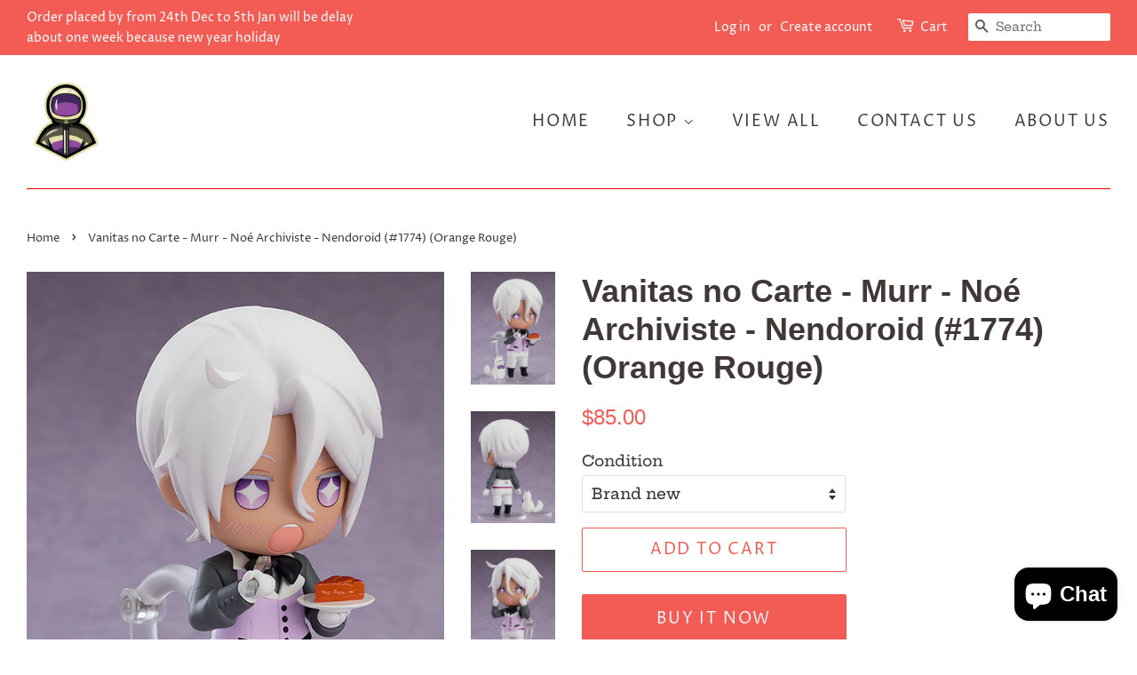

--- FILE ---
content_type: text/html; charset=utf-8
request_url: https://insiderjoy.com/en-au/products/vanitas-no-carte-murr-noe-archiviste-nendoroid-1774-orange-rouge
body_size: 43478
content:
<!doctype html>
<html class="no-js" lang="en">
<head>

  <!-- Basic page needs ================================================== -->
  <meta charset="utf-8">
  <meta http-equiv="X-UA-Compatible" content="IE=edge,chrome=1">

  
  <link rel="shortcut icon" href="//insiderjoy.com/cdn/shop/files/HU_YOO_cca37881-f05c-4dc1-8903-72f0be812d46_32x32.png?v=1630491536" type="image/png" />
  

  <!-- Title and description ================================================== -->
  <title>
  Vanitas no Carte - Murr - Noé Archiviste - Nendoroid (#1774) (Orange R &ndash; InsiderJoy
  </title>

  
  <meta name="description" content="Franchise:Vanitas no Carte  Brand：Orange Rouge Release Date：28. Jun 2022 Type：Nendoroid Dimensions：100 mm Material：ABS, PVC">
  

  <!-- Social meta ================================================== -->
  <!-- /snippets/social-meta-tags.liquid -->




<meta property="og:site_name" content="InsiderJoy">
<meta property="og:url" content="https://insiderjoy.com/en-au/products/vanitas-no-carte-murr-noe-archiviste-nendoroid-1774-orange-rouge">
<meta property="og:title" content="Vanitas no Carte - Murr - Noé Archiviste - Nendoroid (#1774) (Orange R">
<meta property="og:type" content="product">
<meta property="og:description" content="Franchise:Vanitas no Carte  Brand：Orange Rouge Release Date：28. Jun 2022 Type：Nendoroid Dimensions：100 mm Material：ABS, PVC">

  <meta property="og:price:amount" content="70.00">
  <meta property="og:price:currency" content="USD">

<meta property="og:image" content="http://insiderjoy.com/cdn/shop/products/2932753_1200x1200.jpg?v=1661158717"><meta property="og:image" content="http://insiderjoy.com/cdn/shop/products/2932750_1200x1200.jpg?v=1661158718"><meta property="og:image" content="http://insiderjoy.com/cdn/shop/products/2932751_1200x1200.jpg?v=1661158717">
<meta property="og:image:secure_url" content="https://insiderjoy.com/cdn/shop/products/2932753_1200x1200.jpg?v=1661158717"><meta property="og:image:secure_url" content="https://insiderjoy.com/cdn/shop/products/2932750_1200x1200.jpg?v=1661158718"><meta property="og:image:secure_url" content="https://insiderjoy.com/cdn/shop/products/2932751_1200x1200.jpg?v=1661158717">


<meta name="twitter:card" content="summary_large_image">
<meta name="twitter:title" content="Vanitas no Carte - Murr - Noé Archiviste - Nendoroid (#1774) (Orange R">
<meta name="twitter:description" content="Franchise:Vanitas no Carte  Brand：Orange Rouge Release Date：28. Jun 2022 Type：Nendoroid Dimensions：100 mm Material：ABS, PVC">


  <!-- Helpers ================================================== -->
  <link rel="canonical" href="https://insiderjoy.com/en-au/products/vanitas-no-carte-murr-noe-archiviste-nendoroid-1774-orange-rouge">
  <meta name="viewport" content="width=device-width,initial-scale=1">
  <meta name="theme-color" content="#f25c54">

  <!-- CSS ================================================== -->
  <link href="//insiderjoy.com/cdn/shop/t/4/assets/timber.scss.css?v=53582416555506935771762158013" rel="stylesheet" type="text/css" media="all" />
  <link href="//insiderjoy.com/cdn/shop/t/4/assets/theme.scss.css?v=80290423049216729121762158013" rel="stylesheet" type="text/css" media="all" />

  <script>
    window.theme = window.theme || {};

    var theme = {
      strings: {
        addToCart: "Add to Cart",
        soldOut: "Sold Out",
        unavailable: "Unavailable",
        zoomClose: "Close (Esc)",
        zoomPrev: "Previous (Left arrow key)",
        zoomNext: "Next (Right arrow key)",
        addressError: "Error looking up that address",
        addressNoResults: "No results for that address",
        addressQueryLimit: "You have exceeded the Google API usage limit. Consider upgrading to a \u003ca href=\"https:\/\/developers.google.com\/maps\/premium\/usage-limits\"\u003ePremium Plan\u003c\/a\u003e.",
        authError: "There was a problem authenticating your Google Maps API Key."
      },
      settings: {
        // Adding some settings to allow the editor to update correctly when they are changed
        enableWideLayout: true,
        typeAccentTransform: true,
        typeAccentSpacing: true,
        baseFontSize: '17px',
        headerBaseFontSize: '36px',
        accentFontSize: '18px'
      },
      variables: {
        mediaQueryMedium: 'screen and (max-width: 768px)',
        bpSmall: false
      },
      moneyFormat: "${{amount}}"
    }

    document.documentElement.className = document.documentElement.className.replace('no-js', 'supports-js');
  </script>

  <!-- Header hook for plugins ================================================== -->
  <script>window.performance && window.performance.mark && window.performance.mark('shopify.content_for_header.start');</script><meta name="google-site-verification" content="WuAaE97nUXJFPcJzbOPMTGTu74tm8uWRbJsuqNWCR5A">
<meta id="shopify-digital-wallet" name="shopify-digital-wallet" content="/1902968881/digital_wallets/dialog">
<meta name="shopify-checkout-api-token" content="a8b728a196db95806e8bad8eece2c47e">
<meta id="in-context-paypal-metadata" data-shop-id="1902968881" data-venmo-supported="false" data-environment="production" data-locale="en_US" data-paypal-v4="true" data-currency="USD">
<link rel="alternate" hreflang="x-default" href="https://insiderjoy.com/products/vanitas-no-carte-murr-noe-archiviste-nendoroid-1774-orange-rouge">
<link rel="alternate" hreflang="en" href="https://insiderjoy.com/products/vanitas-no-carte-murr-noe-archiviste-nendoroid-1774-orange-rouge">
<link rel="alternate" hreflang="en-AU" href="https://insiderjoy.com/en-au/products/vanitas-no-carte-murr-noe-archiviste-nendoroid-1774-orange-rouge">
<link rel="alternate" type="application/json+oembed" href="https://insiderjoy.com/en-au/products/vanitas-no-carte-murr-noe-archiviste-nendoroid-1774-orange-rouge.oembed">
<script async="async" src="/checkouts/internal/preloads.js?locale=en-AU"></script>
<script id="shopify-features" type="application/json">{"accessToken":"a8b728a196db95806e8bad8eece2c47e","betas":["rich-media-storefront-analytics"],"domain":"insiderjoy.com","predictiveSearch":true,"shopId":1902968881,"locale":"en"}</script>
<script>var Shopify = Shopify || {};
Shopify.shop = "liuhao.myshopify.com";
Shopify.locale = "en";
Shopify.currency = {"active":"USD","rate":"1.0"};
Shopify.country = "AU";
Shopify.theme = {"name":"Minimal","id":81603264585,"schema_name":"Minimal","schema_version":"12.2.2","theme_store_id":380,"role":"main"};
Shopify.theme.handle = "null";
Shopify.theme.style = {"id":null,"handle":null};
Shopify.cdnHost = "insiderjoy.com/cdn";
Shopify.routes = Shopify.routes || {};
Shopify.routes.root = "/en-au/";</script>
<script type="module">!function(o){(o.Shopify=o.Shopify||{}).modules=!0}(window);</script>
<script>!function(o){function n(){var o=[];function n(){o.push(Array.prototype.slice.apply(arguments))}return n.q=o,n}var t=o.Shopify=o.Shopify||{};t.loadFeatures=n(),t.autoloadFeatures=n()}(window);</script>
<script id="shop-js-analytics" type="application/json">{"pageType":"product"}</script>
<script defer="defer" async type="module" src="//insiderjoy.com/cdn/shopifycloud/shop-js/modules/v2/client.init-shop-cart-sync_C5BV16lS.en.esm.js"></script>
<script defer="defer" async type="module" src="//insiderjoy.com/cdn/shopifycloud/shop-js/modules/v2/chunk.common_CygWptCX.esm.js"></script>
<script type="module">
  await import("//insiderjoy.com/cdn/shopifycloud/shop-js/modules/v2/client.init-shop-cart-sync_C5BV16lS.en.esm.js");
await import("//insiderjoy.com/cdn/shopifycloud/shop-js/modules/v2/chunk.common_CygWptCX.esm.js");

  window.Shopify.SignInWithShop?.initShopCartSync?.({"fedCMEnabled":true,"windoidEnabled":true});

</script>
<script>(function() {
  var isLoaded = false;
  function asyncLoad() {
    if (isLoaded) return;
    isLoaded = true;
    var urls = ["\/\/cdn.ywxi.net\/js\/partner-shopify.js?shop=liuhao.myshopify.com"];
    for (var i = 0; i < urls.length; i++) {
      var s = document.createElement('script');
      s.type = 'text/javascript';
      s.async = true;
      s.src = urls[i];
      var x = document.getElementsByTagName('script')[0];
      x.parentNode.insertBefore(s, x);
    }
  };
  if(window.attachEvent) {
    window.attachEvent('onload', asyncLoad);
  } else {
    window.addEventListener('load', asyncLoad, false);
  }
})();</script>
<script id="__st">var __st={"a":1902968881,"offset":28800,"reqid":"26d61fc1-212b-473f-8041-35d2b38629df-1768763361","pageurl":"insiderjoy.com\/en-au\/products\/vanitas-no-carte-murr-noe-archiviste-nendoroid-1774-orange-rouge","u":"e9c00e82a128","p":"product","rtyp":"product","rid":6818510176329};</script>
<script>window.ShopifyPaypalV4VisibilityTracking = true;</script>
<script id="captcha-bootstrap">!function(){'use strict';const t='contact',e='account',n='new_comment',o=[[t,t],['blogs',n],['comments',n],[t,'customer']],c=[[e,'customer_login'],[e,'guest_login'],[e,'recover_customer_password'],[e,'create_customer']],r=t=>t.map((([t,e])=>`form[action*='/${t}']:not([data-nocaptcha='true']) input[name='form_type'][value='${e}']`)).join(','),a=t=>()=>t?[...document.querySelectorAll(t)].map((t=>t.form)):[];function s(){const t=[...o],e=r(t);return a(e)}const i='password',u='form_key',d=['recaptcha-v3-token','g-recaptcha-response','h-captcha-response',i],f=()=>{try{return window.sessionStorage}catch{return}},m='__shopify_v',_=t=>t.elements[u];function p(t,e,n=!1){try{const o=window.sessionStorage,c=JSON.parse(o.getItem(e)),{data:r}=function(t){const{data:e,action:n}=t;return t[m]||n?{data:e,action:n}:{data:t,action:n}}(c);for(const[e,n]of Object.entries(r))t.elements[e]&&(t.elements[e].value=n);n&&o.removeItem(e)}catch(o){console.error('form repopulation failed',{error:o})}}const l='form_type',E='cptcha';function T(t){t.dataset[E]=!0}const w=window,h=w.document,L='Shopify',v='ce_forms',y='captcha';let A=!1;((t,e)=>{const n=(g='f06e6c50-85a8-45c8-87d0-21a2b65856fe',I='https://cdn.shopify.com/shopifycloud/storefront-forms-hcaptcha/ce_storefront_forms_captcha_hcaptcha.v1.5.2.iife.js',D={infoText:'Protected by hCaptcha',privacyText:'Privacy',termsText:'Terms'},(t,e,n)=>{const o=w[L][v],c=o.bindForm;if(c)return c(t,g,e,D).then(n);var r;o.q.push([[t,g,e,D],n]),r=I,A||(h.body.append(Object.assign(h.createElement('script'),{id:'captcha-provider',async:!0,src:r})),A=!0)});var g,I,D;w[L]=w[L]||{},w[L][v]=w[L][v]||{},w[L][v].q=[],w[L][y]=w[L][y]||{},w[L][y].protect=function(t,e){n(t,void 0,e),T(t)},Object.freeze(w[L][y]),function(t,e,n,w,h,L){const[v,y,A,g]=function(t,e,n){const i=e?o:[],u=t?c:[],d=[...i,...u],f=r(d),m=r(i),_=r(d.filter((([t,e])=>n.includes(e))));return[a(f),a(m),a(_),s()]}(w,h,L),I=t=>{const e=t.target;return e instanceof HTMLFormElement?e:e&&e.form},D=t=>v().includes(t);t.addEventListener('submit',(t=>{const e=I(t);if(!e)return;const n=D(e)&&!e.dataset.hcaptchaBound&&!e.dataset.recaptchaBound,o=_(e),c=g().includes(e)&&(!o||!o.value);(n||c)&&t.preventDefault(),c&&!n&&(function(t){try{if(!f())return;!function(t){const e=f();if(!e)return;const n=_(t);if(!n)return;const o=n.value;o&&e.removeItem(o)}(t);const e=Array.from(Array(32),(()=>Math.random().toString(36)[2])).join('');!function(t,e){_(t)||t.append(Object.assign(document.createElement('input'),{type:'hidden',name:u})),t.elements[u].value=e}(t,e),function(t,e){const n=f();if(!n)return;const o=[...t.querySelectorAll(`input[type='${i}']`)].map((({name:t})=>t)),c=[...d,...o],r={};for(const[a,s]of new FormData(t).entries())c.includes(a)||(r[a]=s);n.setItem(e,JSON.stringify({[m]:1,action:t.action,data:r}))}(t,e)}catch(e){console.error('failed to persist form',e)}}(e),e.submit())}));const S=(t,e)=>{t&&!t.dataset[E]&&(n(t,e.some((e=>e===t))),T(t))};for(const o of['focusin','change'])t.addEventListener(o,(t=>{const e=I(t);D(e)&&S(e,y())}));const B=e.get('form_key'),M=e.get(l),P=B&&M;t.addEventListener('DOMContentLoaded',(()=>{const t=y();if(P)for(const e of t)e.elements[l].value===M&&p(e,B);[...new Set([...A(),...v().filter((t=>'true'===t.dataset.shopifyCaptcha))])].forEach((e=>S(e,t)))}))}(h,new URLSearchParams(w.location.search),n,t,e,['guest_login'])})(!0,!0)}();</script>
<script integrity="sha256-4kQ18oKyAcykRKYeNunJcIwy7WH5gtpwJnB7kiuLZ1E=" data-source-attribution="shopify.loadfeatures" defer="defer" src="//insiderjoy.com/cdn/shopifycloud/storefront/assets/storefront/load_feature-a0a9edcb.js" crossorigin="anonymous"></script>
<script data-source-attribution="shopify.dynamic_checkout.dynamic.init">var Shopify=Shopify||{};Shopify.PaymentButton=Shopify.PaymentButton||{isStorefrontPortableWallets:!0,init:function(){window.Shopify.PaymentButton.init=function(){};var t=document.createElement("script");t.src="https://insiderjoy.com/cdn/shopifycloud/portable-wallets/latest/portable-wallets.en.js",t.type="module",document.head.appendChild(t)}};
</script>
<script data-source-attribution="shopify.dynamic_checkout.buyer_consent">
  function portableWalletsHideBuyerConsent(e){var t=document.getElementById("shopify-buyer-consent"),n=document.getElementById("shopify-subscription-policy-button");t&&n&&(t.classList.add("hidden"),t.setAttribute("aria-hidden","true"),n.removeEventListener("click",e))}function portableWalletsShowBuyerConsent(e){var t=document.getElementById("shopify-buyer-consent"),n=document.getElementById("shopify-subscription-policy-button");t&&n&&(t.classList.remove("hidden"),t.removeAttribute("aria-hidden"),n.addEventListener("click",e))}window.Shopify?.PaymentButton&&(window.Shopify.PaymentButton.hideBuyerConsent=portableWalletsHideBuyerConsent,window.Shopify.PaymentButton.showBuyerConsent=portableWalletsShowBuyerConsent);
</script>
<script>
  function portableWalletsCleanup(e){e&&e.src&&console.error("Failed to load portable wallets script "+e.src);var t=document.querySelectorAll("shopify-accelerated-checkout .shopify-payment-button__skeleton, shopify-accelerated-checkout-cart .wallet-cart-button__skeleton"),e=document.getElementById("shopify-buyer-consent");for(let e=0;e<t.length;e++)t[e].remove();e&&e.remove()}function portableWalletsNotLoadedAsModule(e){e instanceof ErrorEvent&&"string"==typeof e.message&&e.message.includes("import.meta")&&"string"==typeof e.filename&&e.filename.includes("portable-wallets")&&(window.removeEventListener("error",portableWalletsNotLoadedAsModule),window.Shopify.PaymentButton.failedToLoad=e,"loading"===document.readyState?document.addEventListener("DOMContentLoaded",window.Shopify.PaymentButton.init):window.Shopify.PaymentButton.init())}window.addEventListener("error",portableWalletsNotLoadedAsModule);
</script>

<script type="module" src="https://insiderjoy.com/cdn/shopifycloud/portable-wallets/latest/portable-wallets.en.js" onError="portableWalletsCleanup(this)" crossorigin="anonymous"></script>
<script nomodule>
  document.addEventListener("DOMContentLoaded", portableWalletsCleanup);
</script>

<link id="shopify-accelerated-checkout-styles" rel="stylesheet" media="screen" href="https://insiderjoy.com/cdn/shopifycloud/portable-wallets/latest/accelerated-checkout-backwards-compat.css" crossorigin="anonymous">
<style id="shopify-accelerated-checkout-cart">
        #shopify-buyer-consent {
  margin-top: 1em;
  display: inline-block;
  width: 100%;
}

#shopify-buyer-consent.hidden {
  display: none;
}

#shopify-subscription-policy-button {
  background: none;
  border: none;
  padding: 0;
  text-decoration: underline;
  font-size: inherit;
  cursor: pointer;
}

#shopify-subscription-policy-button::before {
  box-shadow: none;
}

      </style>

<script>window.performance && window.performance.mark && window.performance.mark('shopify.content_for_header.end');</script>

  <script src="//insiderjoy.com/cdn/shop/t/4/assets/jquery-2.2.3.min.js?v=58211863146907186831605511182" type="text/javascript"></script>

  <script src="//insiderjoy.com/cdn/shop/t/4/assets/lazysizes.min.js?v=155223123402716617051605511182" async="async"></script>

  
  

  <script src="https://cdn.younet.network/main.js"></script>
<!-- BEGIN app block: shopify://apps/judge-me-reviews/blocks/judgeme_core/61ccd3b1-a9f2-4160-9fe9-4fec8413e5d8 --><!-- Start of Judge.me Core -->






<link rel="dns-prefetch" href="https://cdnwidget.judge.me">
<link rel="dns-prefetch" href="https://cdn.judge.me">
<link rel="dns-prefetch" href="https://cdn1.judge.me">
<link rel="dns-prefetch" href="https://api.judge.me">

<script data-cfasync='false' class='jdgm-settings-script'>window.jdgmSettings={"pagination":5,"disable_web_reviews":false,"badge_no_review_text":"No reviews","badge_n_reviews_text":"{{ n }} review/reviews","hide_badge_preview_if_no_reviews":true,"badge_hide_text":false,"enforce_center_preview_badge":false,"widget_title":"Customer Reviews","widget_open_form_text":"Write a review","widget_close_form_text":"Cancel review","widget_refresh_page_text":"Refresh page","widget_summary_text":"Based on {{ number_of_reviews }} review/reviews","widget_no_review_text":"Be the first to write a review","widget_name_field_text":"Display name","widget_verified_name_field_text":"Verified Name (public)","widget_name_placeholder_text":"Display name","widget_required_field_error_text":"This field is required.","widget_email_field_text":"Email address","widget_verified_email_field_text":"Verified Email (private, can not be edited)","widget_email_placeholder_text":"Your email address","widget_email_field_error_text":"Please enter a valid email address.","widget_rating_field_text":"Rating","widget_review_title_field_text":"Review Title","widget_review_title_placeholder_text":"Give your review a title","widget_review_body_field_text":"Review content","widget_review_body_placeholder_text":"Start writing here...","widget_pictures_field_text":"Picture/Video (optional)","widget_submit_review_text":"Submit Review","widget_submit_verified_review_text":"Submit Verified Review","widget_submit_success_msg_with_auto_publish":"Thank you! Please refresh the page in a few moments to see your review. You can remove or edit your review by logging into \u003ca href='https://judge.me/login' target='_blank' rel='nofollow noopener'\u003eJudge.me\u003c/a\u003e","widget_submit_success_msg_no_auto_publish":"Thank you! Your review will be published as soon as it is approved by the shop admin. You can remove or edit your review by logging into \u003ca href='https://judge.me/login' target='_blank' rel='nofollow noopener'\u003eJudge.me\u003c/a\u003e","widget_show_default_reviews_out_of_total_text":"Showing {{ n_reviews_shown }} out of {{ n_reviews }} reviews.","widget_show_all_link_text":"Show all","widget_show_less_link_text":"Show less","widget_author_said_text":"{{ reviewer_name }} said:","widget_days_text":"{{ n }} days ago","widget_weeks_text":"{{ n }} week/weeks ago","widget_months_text":"{{ n }} month/months ago","widget_years_text":"{{ n }} year/years ago","widget_yesterday_text":"Yesterday","widget_today_text":"Today","widget_replied_text":"\u003e\u003e {{ shop_name }} replied:","widget_read_more_text":"Read more","widget_reviewer_name_as_initial":"","widget_rating_filter_color":"#fbcd0a","widget_rating_filter_see_all_text":"See all reviews","widget_sorting_most_recent_text":"Most Recent","widget_sorting_highest_rating_text":"Highest Rating","widget_sorting_lowest_rating_text":"Lowest Rating","widget_sorting_with_pictures_text":"Only Pictures","widget_sorting_most_helpful_text":"Most Helpful","widget_open_question_form_text":"Ask a question","widget_reviews_subtab_text":"Reviews","widget_questions_subtab_text":"Questions","widget_question_label_text":"Question","widget_answer_label_text":"Answer","widget_question_placeholder_text":"Write your question here","widget_submit_question_text":"Submit Question","widget_question_submit_success_text":"Thank you for your question! We will notify you once it gets answered.","verified_badge_text":"Verified","verified_badge_bg_color":"","verified_badge_text_color":"","verified_badge_placement":"left-of-reviewer-name","widget_review_max_height":"","widget_hide_border":false,"widget_social_share":false,"widget_thumb":false,"widget_review_location_show":false,"widget_location_format":"","all_reviews_include_out_of_store_products":true,"all_reviews_out_of_store_text":"(out of store)","all_reviews_pagination":100,"all_reviews_product_name_prefix_text":"about","enable_review_pictures":true,"enable_question_anwser":false,"widget_theme":"default","review_date_format":"mm/dd/yyyy","default_sort_method":"most-recent","widget_product_reviews_subtab_text":"Product Reviews","widget_shop_reviews_subtab_text":"Shop Reviews","widget_other_products_reviews_text":"Reviews for other products","widget_store_reviews_subtab_text":"Store reviews","widget_no_store_reviews_text":"This store hasn't received any reviews yet","widget_web_restriction_product_reviews_text":"This product hasn't received any reviews yet","widget_no_items_text":"No items found","widget_show_more_text":"Show more","widget_write_a_store_review_text":"Write a Store Review","widget_other_languages_heading":"Reviews in Other Languages","widget_translate_review_text":"Translate review to {{ language }}","widget_translating_review_text":"Translating...","widget_show_original_translation_text":"Show original ({{ language }})","widget_translate_review_failed_text":"Review couldn't be translated.","widget_translate_review_retry_text":"Retry","widget_translate_review_try_again_later_text":"Try again later","show_product_url_for_grouped_product":false,"widget_sorting_pictures_first_text":"Pictures First","show_pictures_on_all_rev_page_mobile":false,"show_pictures_on_all_rev_page_desktop":false,"floating_tab_hide_mobile_install_preference":false,"floating_tab_button_name":"★ Reviews","floating_tab_title":"Let customers speak for us","floating_tab_button_color":"","floating_tab_button_background_color":"","floating_tab_url":"","floating_tab_url_enabled":false,"floating_tab_tab_style":"text","all_reviews_text_badge_text":"Customers rate us {{ shop.metafields.judgeme.all_reviews_rating | round: 1 }}/5 based on {{ shop.metafields.judgeme.all_reviews_count }} reviews.","all_reviews_text_badge_text_branded_style":"{{ shop.metafields.judgeme.all_reviews_rating | round: 1 }} out of 5 stars based on {{ shop.metafields.judgeme.all_reviews_count }} reviews","is_all_reviews_text_badge_a_link":false,"show_stars_for_all_reviews_text_badge":false,"all_reviews_text_badge_url":"","all_reviews_text_style":"branded","all_reviews_text_color_style":"judgeme_brand_color","all_reviews_text_color":"#108474","all_reviews_text_show_jm_brand":false,"featured_carousel_show_header":true,"featured_carousel_title":"Let customers speak for us","testimonials_carousel_title":"Customers are saying","videos_carousel_title":"Real customer stories","cards_carousel_title":"Customers are saying","featured_carousel_count_text":"from {{ n }} reviews","featured_carousel_add_link_to_all_reviews_page":false,"featured_carousel_url":"","featured_carousel_show_images":true,"featured_carousel_autoslide_interval":5,"featured_carousel_arrows_on_the_sides":false,"featured_carousel_height":250,"featured_carousel_width":80,"featured_carousel_image_size":0,"featured_carousel_image_height":250,"featured_carousel_arrow_color":"#eeeeee","verified_count_badge_style":"branded","verified_count_badge_orientation":"horizontal","verified_count_badge_color_style":"judgeme_brand_color","verified_count_badge_color":"#108474","is_verified_count_badge_a_link":false,"verified_count_badge_url":"","verified_count_badge_show_jm_brand":true,"widget_rating_preset_default":5,"widget_first_sub_tab":"product-reviews","widget_show_histogram":true,"widget_histogram_use_custom_color":false,"widget_pagination_use_custom_color":false,"widget_star_use_custom_color":false,"widget_verified_badge_use_custom_color":false,"widget_write_review_use_custom_color":false,"picture_reminder_submit_button":"Upload Pictures","enable_review_videos":false,"mute_video_by_default":false,"widget_sorting_videos_first_text":"Videos First","widget_review_pending_text":"Pending","featured_carousel_items_for_large_screen":3,"social_share_options_order":"Facebook,Twitter","remove_microdata_snippet":false,"disable_json_ld":false,"enable_json_ld_products":false,"preview_badge_show_question_text":false,"preview_badge_no_question_text":"No questions","preview_badge_n_question_text":"{{ number_of_questions }} question/questions","qa_badge_show_icon":false,"qa_badge_position":"same-row","remove_judgeme_branding":true,"widget_add_search_bar":false,"widget_search_bar_placeholder":"Search","widget_sorting_verified_only_text":"Verified only","featured_carousel_theme":"default","featured_carousel_show_rating":true,"featured_carousel_show_title":true,"featured_carousel_show_body":true,"featured_carousel_show_date":false,"featured_carousel_show_reviewer":true,"featured_carousel_show_product":false,"featured_carousel_header_background_color":"#108474","featured_carousel_header_text_color":"#ffffff","featured_carousel_name_product_separator":"reviewed","featured_carousel_full_star_background":"#108474","featured_carousel_empty_star_background":"#dadada","featured_carousel_vertical_theme_background":"#f9fafb","featured_carousel_verified_badge_enable":true,"featured_carousel_verified_badge_color":"#108474","featured_carousel_border_style":"round","featured_carousel_review_line_length_limit":3,"featured_carousel_more_reviews_button_text":"Read more reviews","featured_carousel_view_product_button_text":"View product","all_reviews_page_load_reviews_on":"scroll","all_reviews_page_load_more_text":"Load More Reviews","disable_fb_tab_reviews":false,"enable_ajax_cdn_cache":false,"widget_advanced_speed_features":5,"widget_public_name_text":"displayed publicly like","default_reviewer_name":"John Smith","default_reviewer_name_has_non_latin":true,"widget_reviewer_anonymous":"Anonymous","medals_widget_title":"Judge.me Review Medals","medals_widget_background_color":"#f9fafb","medals_widget_position":"footer_all_pages","medals_widget_border_color":"#f9fafb","medals_widget_verified_text_position":"left","medals_widget_use_monochromatic_version":false,"medals_widget_elements_color":"#108474","show_reviewer_avatar":true,"widget_invalid_yt_video_url_error_text":"Not a YouTube video URL","widget_max_length_field_error_text":"Please enter no more than {0} characters.","widget_show_country_flag":false,"widget_show_collected_via_shop_app":true,"widget_verified_by_shop_badge_style":"light","widget_verified_by_shop_text":"Verified by Shop","widget_show_photo_gallery":false,"widget_load_with_code_splitting":true,"widget_ugc_install_preference":false,"widget_ugc_title":"Made by us, Shared by you","widget_ugc_subtitle":"Tag us to see your picture featured in our page","widget_ugc_arrows_color":"#ffffff","widget_ugc_primary_button_text":"Buy Now","widget_ugc_primary_button_background_color":"#108474","widget_ugc_primary_button_text_color":"#ffffff","widget_ugc_primary_button_border_width":"0","widget_ugc_primary_button_border_style":"none","widget_ugc_primary_button_border_color":"#108474","widget_ugc_primary_button_border_radius":"25","widget_ugc_secondary_button_text":"Load More","widget_ugc_secondary_button_background_color":"#ffffff","widget_ugc_secondary_button_text_color":"#108474","widget_ugc_secondary_button_border_width":"2","widget_ugc_secondary_button_border_style":"solid","widget_ugc_secondary_button_border_color":"#108474","widget_ugc_secondary_button_border_radius":"25","widget_ugc_reviews_button_text":"View Reviews","widget_ugc_reviews_button_background_color":"#ffffff","widget_ugc_reviews_button_text_color":"#108474","widget_ugc_reviews_button_border_width":"2","widget_ugc_reviews_button_border_style":"solid","widget_ugc_reviews_button_border_color":"#108474","widget_ugc_reviews_button_border_radius":"25","widget_ugc_reviews_button_link_to":"judgeme-reviews-page","widget_ugc_show_post_date":true,"widget_ugc_max_width":"800","widget_rating_metafield_value_type":true,"widget_primary_color":"#108474","widget_enable_secondary_color":false,"widget_secondary_color":"#edf5f5","widget_summary_average_rating_text":"{{ average_rating }} out of 5","widget_media_grid_title":"Customer photos \u0026 videos","widget_media_grid_see_more_text":"See more","widget_round_style":false,"widget_show_product_medals":true,"widget_verified_by_judgeme_text":"Verified by Judge.me","widget_show_store_medals":true,"widget_verified_by_judgeme_text_in_store_medals":"Verified by Judge.me","widget_media_field_exceed_quantity_message":"Sorry, we can only accept {{ max_media }} for one review.","widget_media_field_exceed_limit_message":"{{ file_name }} is too large, please select a {{ media_type }} less than {{ size_limit }}MB.","widget_review_submitted_text":"Review Submitted!","widget_question_submitted_text":"Question Submitted!","widget_close_form_text_question":"Cancel","widget_write_your_answer_here_text":"Write your answer here","widget_enabled_branded_link":true,"widget_show_collected_by_judgeme":false,"widget_reviewer_name_color":"","widget_write_review_text_color":"","widget_write_review_bg_color":"","widget_collected_by_judgeme_text":"collected by Judge.me","widget_pagination_type":"standard","widget_load_more_text":"Load More","widget_load_more_color":"#108474","widget_full_review_text":"Full Review","widget_read_more_reviews_text":"Read More Reviews","widget_read_questions_text":"Read Questions","widget_questions_and_answers_text":"Questions \u0026 Answers","widget_verified_by_text":"Verified by","widget_verified_text":"Verified","widget_number_of_reviews_text":"{{ number_of_reviews }} reviews","widget_back_button_text":"Back","widget_next_button_text":"Next","widget_custom_forms_filter_button":"Filters","custom_forms_style":"horizontal","widget_show_review_information":false,"how_reviews_are_collected":"How reviews are collected?","widget_show_review_keywords":false,"widget_gdpr_statement":"How we use your data: We'll only contact you about the review you left, and only if necessary. By submitting your review, you agree to Judge.me's \u003ca href='https://judge.me/terms' target='_blank' rel='nofollow noopener'\u003eterms\u003c/a\u003e, \u003ca href='https://judge.me/privacy' target='_blank' rel='nofollow noopener'\u003eprivacy\u003c/a\u003e and \u003ca href='https://judge.me/content-policy' target='_blank' rel='nofollow noopener'\u003econtent\u003c/a\u003e policies.","widget_multilingual_sorting_enabled":false,"widget_translate_review_content_enabled":false,"widget_translate_review_content_method":"manual","popup_widget_review_selection":"automatically_with_pictures","popup_widget_round_border_style":true,"popup_widget_show_title":true,"popup_widget_show_body":true,"popup_widget_show_reviewer":false,"popup_widget_show_product":true,"popup_widget_show_pictures":true,"popup_widget_use_review_picture":true,"popup_widget_show_on_home_page":true,"popup_widget_show_on_product_page":true,"popup_widget_show_on_collection_page":true,"popup_widget_show_on_cart_page":true,"popup_widget_position":"bottom_left","popup_widget_first_review_delay":5,"popup_widget_duration":5,"popup_widget_interval":5,"popup_widget_review_count":5,"popup_widget_hide_on_mobile":true,"review_snippet_widget_round_border_style":true,"review_snippet_widget_card_color":"#FFFFFF","review_snippet_widget_slider_arrows_background_color":"#FFFFFF","review_snippet_widget_slider_arrows_color":"#000000","review_snippet_widget_star_color":"#108474","show_product_variant":false,"all_reviews_product_variant_label_text":"Variant: ","widget_show_verified_branding":false,"widget_ai_summary_title":"Customers say","widget_ai_summary_disclaimer":"AI-powered review summary based on recent customer reviews","widget_show_ai_summary":false,"widget_show_ai_summary_bg":false,"widget_show_review_title_input":true,"redirect_reviewers_invited_via_email":"external_form","request_store_review_after_product_review":false,"request_review_other_products_in_order":false,"review_form_color_scheme":"default","review_form_corner_style":"square","review_form_star_color":{},"review_form_text_color":"#333333","review_form_background_color":"#ffffff","review_form_field_background_color":"#fafafa","review_form_button_color":{},"review_form_button_text_color":"#ffffff","review_form_modal_overlay_color":"#000000","review_content_screen_title_text":"How would you rate this product?","review_content_introduction_text":"We would love it if you would share a bit about your experience.","store_review_form_title_text":"How would you rate this store?","store_review_form_introduction_text":"We would love it if you would share a bit about your experience.","show_review_guidance_text":true,"one_star_review_guidance_text":"Poor","five_star_review_guidance_text":"Great","customer_information_screen_title_text":"About you","customer_information_introduction_text":"Please tell us more about you.","custom_questions_screen_title_text":"Your experience in more detail","custom_questions_introduction_text":"Here are a few questions to help us understand more about your experience.","review_submitted_screen_title_text":"Thanks for your review!","review_submitted_screen_thank_you_text":"We are processing it and it will appear on the store soon.","review_submitted_screen_email_verification_text":"Please confirm your email by clicking the link we just sent you. This helps us keep reviews authentic.","review_submitted_request_store_review_text":"Would you like to share your experience of shopping with us?","review_submitted_review_other_products_text":"Would you like to review these products?","store_review_screen_title_text":"Would you like to share your experience of shopping with us?","store_review_introduction_text":"We value your feedback and use it to improve. Please share any thoughts or suggestions you have.","reviewer_media_screen_title_picture_text":"Share a picture","reviewer_media_introduction_picture_text":"Upload a photo to support your review.","reviewer_media_screen_title_video_text":"Share a video","reviewer_media_introduction_video_text":"Upload a video to support your review.","reviewer_media_screen_title_picture_or_video_text":"Share a picture or video","reviewer_media_introduction_picture_or_video_text":"Upload a photo or video to support your review.","reviewer_media_youtube_url_text":"Paste your Youtube URL here","advanced_settings_next_step_button_text":"Next","advanced_settings_close_review_button_text":"Close","modal_write_review_flow":false,"write_review_flow_required_text":"Required","write_review_flow_privacy_message_text":"We respect your privacy.","write_review_flow_anonymous_text":"Post review as anonymous","write_review_flow_visibility_text":"This won't be visible to other customers.","write_review_flow_multiple_selection_help_text":"Select as many as you like","write_review_flow_single_selection_help_text":"Select one option","write_review_flow_required_field_error_text":"This field is required","write_review_flow_invalid_email_error_text":"Please enter a valid email address","write_review_flow_max_length_error_text":"Max. {{ max_length }} characters.","write_review_flow_media_upload_text":"\u003cb\u003eClick to upload\u003c/b\u003e or drag and drop","write_review_flow_gdpr_statement":"We'll only contact you about your review if necessary. By submitting your review, you agree to our \u003ca href='https://judge.me/terms' target='_blank' rel='nofollow noopener'\u003eterms and conditions\u003c/a\u003e and \u003ca href='https://judge.me/privacy' target='_blank' rel='nofollow noopener'\u003eprivacy policy\u003c/a\u003e.","rating_only_reviews_enabled":false,"show_negative_reviews_help_screen":false,"new_review_flow_help_screen_rating_threshold":3,"negative_review_resolution_screen_title_text":"Tell us more","negative_review_resolution_text":"Your experience matters to us. If there were issues with your purchase, we're here to help. Feel free to reach out to us, we'd love the opportunity to make things right.","negative_review_resolution_button_text":"Contact us","negative_review_resolution_proceed_with_review_text":"Leave a review","negative_review_resolution_subject":"Issue with purchase from {{ shop_name }}.{{ order_name }}","preview_badge_collection_page_install_status":false,"widget_review_custom_css":"","preview_badge_custom_css":"","preview_badge_stars_count":"5-stars","featured_carousel_custom_css":"","floating_tab_custom_css":"","all_reviews_widget_custom_css":"","medals_widget_custom_css":"","verified_badge_custom_css":"","all_reviews_text_custom_css":"","transparency_badges_collected_via_store_invite":false,"transparency_badges_from_another_provider":false,"transparency_badges_collected_from_store_visitor":false,"transparency_badges_collected_by_verified_review_provider":false,"transparency_badges_earned_reward":false,"transparency_badges_collected_via_store_invite_text":"Review collected via store invitation","transparency_badges_from_another_provider_text":"Review collected from another provider","transparency_badges_collected_from_store_visitor_text":"Review collected from a store visitor","transparency_badges_written_in_google_text":"Review written in Google","transparency_badges_written_in_etsy_text":"Review written in Etsy","transparency_badges_written_in_shop_app_text":"Review written in Shop App","transparency_badges_earned_reward_text":"Review earned a reward for future purchase","product_review_widget_per_page":10,"widget_store_review_label_text":"Review about the store","checkout_comment_extension_title_on_product_page":"Customer Comments","checkout_comment_extension_num_latest_comment_show":5,"checkout_comment_extension_format":"name_and_timestamp","checkout_comment_customer_name":"last_initial","checkout_comment_comment_notification":true,"preview_badge_collection_page_install_preference":false,"preview_badge_home_page_install_preference":false,"preview_badge_product_page_install_preference":false,"review_widget_install_preference":"","review_carousel_install_preference":false,"floating_reviews_tab_install_preference":"none","verified_reviews_count_badge_install_preference":false,"all_reviews_text_install_preference":false,"review_widget_best_location":false,"judgeme_medals_install_preference":false,"review_widget_revamp_enabled":false,"review_widget_qna_enabled":false,"review_widget_header_theme":"minimal","review_widget_widget_title_enabled":true,"review_widget_header_text_size":"medium","review_widget_header_text_weight":"regular","review_widget_average_rating_style":"compact","review_widget_bar_chart_enabled":true,"review_widget_bar_chart_type":"numbers","review_widget_bar_chart_style":"standard","review_widget_expanded_media_gallery_enabled":false,"review_widget_reviews_section_theme":"standard","review_widget_image_style":"thumbnails","review_widget_review_image_ratio":"square","review_widget_stars_size":"medium","review_widget_verified_badge":"standard_text","review_widget_review_title_text_size":"medium","review_widget_review_text_size":"medium","review_widget_review_text_length":"medium","review_widget_number_of_columns_desktop":3,"review_widget_carousel_transition_speed":5,"review_widget_custom_questions_answers_display":"always","review_widget_button_text_color":"#FFFFFF","review_widget_text_color":"#000000","review_widget_lighter_text_color":"#7B7B7B","review_widget_corner_styling":"soft","review_widget_review_word_singular":"review","review_widget_review_word_plural":"reviews","review_widget_voting_label":"Helpful?","review_widget_shop_reply_label":"Reply from {{ shop_name }}:","review_widget_filters_title":"Filters","qna_widget_question_word_singular":"Question","qna_widget_question_word_plural":"Questions","qna_widget_answer_reply_label":"Answer from {{ answerer_name }}:","qna_content_screen_title_text":"Ask a question about this product","qna_widget_question_required_field_error_text":"Please enter your question.","qna_widget_flow_gdpr_statement":"We'll only contact you about your question if necessary. By submitting your question, you agree to our \u003ca href='https://judge.me/terms' target='_blank' rel='nofollow noopener'\u003eterms and conditions\u003c/a\u003e and \u003ca href='https://judge.me/privacy' target='_blank' rel='nofollow noopener'\u003eprivacy policy\u003c/a\u003e.","qna_widget_question_submitted_text":"Thanks for your question!","qna_widget_close_form_text_question":"Close","qna_widget_question_submit_success_text":"We’ll notify you by email when your question is answered.","all_reviews_widget_v2025_enabled":false,"all_reviews_widget_v2025_header_theme":"default","all_reviews_widget_v2025_widget_title_enabled":true,"all_reviews_widget_v2025_header_text_size":"medium","all_reviews_widget_v2025_header_text_weight":"regular","all_reviews_widget_v2025_average_rating_style":"compact","all_reviews_widget_v2025_bar_chart_enabled":true,"all_reviews_widget_v2025_bar_chart_type":"numbers","all_reviews_widget_v2025_bar_chart_style":"standard","all_reviews_widget_v2025_expanded_media_gallery_enabled":false,"all_reviews_widget_v2025_show_store_medals":true,"all_reviews_widget_v2025_show_photo_gallery":true,"all_reviews_widget_v2025_show_review_keywords":false,"all_reviews_widget_v2025_show_ai_summary":false,"all_reviews_widget_v2025_show_ai_summary_bg":false,"all_reviews_widget_v2025_add_search_bar":false,"all_reviews_widget_v2025_default_sort_method":"most-recent","all_reviews_widget_v2025_reviews_per_page":10,"all_reviews_widget_v2025_reviews_section_theme":"default","all_reviews_widget_v2025_image_style":"thumbnails","all_reviews_widget_v2025_review_image_ratio":"square","all_reviews_widget_v2025_stars_size":"medium","all_reviews_widget_v2025_verified_badge":"bold_badge","all_reviews_widget_v2025_review_title_text_size":"medium","all_reviews_widget_v2025_review_text_size":"medium","all_reviews_widget_v2025_review_text_length":"medium","all_reviews_widget_v2025_number_of_columns_desktop":3,"all_reviews_widget_v2025_carousel_transition_speed":5,"all_reviews_widget_v2025_custom_questions_answers_display":"always","all_reviews_widget_v2025_show_product_variant":false,"all_reviews_widget_v2025_show_reviewer_avatar":true,"all_reviews_widget_v2025_reviewer_name_as_initial":"","all_reviews_widget_v2025_review_location_show":false,"all_reviews_widget_v2025_location_format":"","all_reviews_widget_v2025_show_country_flag":false,"all_reviews_widget_v2025_verified_by_shop_badge_style":"light","all_reviews_widget_v2025_social_share":false,"all_reviews_widget_v2025_social_share_options_order":"Facebook,Twitter,LinkedIn,Pinterest","all_reviews_widget_v2025_pagination_type":"standard","all_reviews_widget_v2025_button_text_color":"#FFFFFF","all_reviews_widget_v2025_text_color":"#000000","all_reviews_widget_v2025_lighter_text_color":"#7B7B7B","all_reviews_widget_v2025_corner_styling":"soft","all_reviews_widget_v2025_title":"Customer reviews","all_reviews_widget_v2025_ai_summary_title":"Customers say about this store","all_reviews_widget_v2025_no_review_text":"Be the first to write a review","platform":"shopify","branding_url":"https://app.judge.me/reviews","branding_text":"Powered by Judge.me","locale":"en","reply_name":"InsiderJoy","widget_version":"3.0","footer":true,"autopublish":true,"review_dates":true,"enable_custom_form":false,"shop_locale":"en","enable_multi_locales_translations":true,"show_review_title_input":true,"review_verification_email_status":"always","can_be_branded":true,"reply_name_text":"InsiderJoy"};</script> <style class='jdgm-settings-style'>.jdgm-xx{left:0}:root{--jdgm-primary-color: #108474;--jdgm-secondary-color: rgba(16,132,116,0.1);--jdgm-star-color: #108474;--jdgm-write-review-text-color: white;--jdgm-write-review-bg-color: #108474;--jdgm-paginate-color: #108474;--jdgm-border-radius: 0;--jdgm-reviewer-name-color: #108474}.jdgm-histogram__bar-content{background-color:#108474}.jdgm-rev[data-verified-buyer=true] .jdgm-rev__icon.jdgm-rev__icon:after,.jdgm-rev__buyer-badge.jdgm-rev__buyer-badge{color:white;background-color:#108474}.jdgm-review-widget--small .jdgm-gallery.jdgm-gallery .jdgm-gallery__thumbnail-link:nth-child(8) .jdgm-gallery__thumbnail-wrapper.jdgm-gallery__thumbnail-wrapper:before{content:"See more"}@media only screen and (min-width: 768px){.jdgm-gallery.jdgm-gallery .jdgm-gallery__thumbnail-link:nth-child(8) .jdgm-gallery__thumbnail-wrapper.jdgm-gallery__thumbnail-wrapper:before{content:"See more"}}.jdgm-prev-badge[data-average-rating='0.00']{display:none !important}.jdgm-author-all-initials{display:none !important}.jdgm-author-last-initial{display:none !important}.jdgm-rev-widg__title{visibility:hidden}.jdgm-rev-widg__summary-text{visibility:hidden}.jdgm-prev-badge__text{visibility:hidden}.jdgm-rev__prod-link-prefix:before{content:'about'}.jdgm-rev__variant-label:before{content:'Variant: '}.jdgm-rev__out-of-store-text:before{content:'(out of store)'}@media only screen and (min-width: 768px){.jdgm-rev__pics .jdgm-rev_all-rev-page-picture-separator,.jdgm-rev__pics .jdgm-rev__product-picture{display:none}}@media only screen and (max-width: 768px){.jdgm-rev__pics .jdgm-rev_all-rev-page-picture-separator,.jdgm-rev__pics .jdgm-rev__product-picture{display:none}}.jdgm-preview-badge[data-template="product"]{display:none !important}.jdgm-preview-badge[data-template="collection"]{display:none !important}.jdgm-preview-badge[data-template="index"]{display:none !important}.jdgm-review-widget[data-from-snippet="true"]{display:none !important}.jdgm-verified-count-badget[data-from-snippet="true"]{display:none !important}.jdgm-carousel-wrapper[data-from-snippet="true"]{display:none !important}.jdgm-all-reviews-text[data-from-snippet="true"]{display:none !important}.jdgm-medals-section[data-from-snippet="true"]{display:none !important}.jdgm-ugc-media-wrapper[data-from-snippet="true"]{display:none !important}.jdgm-rev__transparency-badge[data-badge-type="review_collected_via_store_invitation"]{display:none !important}.jdgm-rev__transparency-badge[data-badge-type="review_collected_from_another_provider"]{display:none !important}.jdgm-rev__transparency-badge[data-badge-type="review_collected_from_store_visitor"]{display:none !important}.jdgm-rev__transparency-badge[data-badge-type="review_written_in_etsy"]{display:none !important}.jdgm-rev__transparency-badge[data-badge-type="review_written_in_google_business"]{display:none !important}.jdgm-rev__transparency-badge[data-badge-type="review_written_in_shop_app"]{display:none !important}.jdgm-rev__transparency-badge[data-badge-type="review_earned_for_future_purchase"]{display:none !important}.jdgm-review-snippet-widget .jdgm-rev-snippet-widget__cards-container .jdgm-rev-snippet-card{border-radius:8px;background:#fff}.jdgm-review-snippet-widget .jdgm-rev-snippet-widget__cards-container .jdgm-rev-snippet-card__rev-rating .jdgm-star{color:#108474}.jdgm-review-snippet-widget .jdgm-rev-snippet-widget__prev-btn,.jdgm-review-snippet-widget .jdgm-rev-snippet-widget__next-btn{border-radius:50%;background:#fff}.jdgm-review-snippet-widget .jdgm-rev-snippet-widget__prev-btn>svg,.jdgm-review-snippet-widget .jdgm-rev-snippet-widget__next-btn>svg{fill:#000}.jdgm-full-rev-modal.rev-snippet-widget .jm-mfp-container .jm-mfp-content,.jdgm-full-rev-modal.rev-snippet-widget .jm-mfp-container .jdgm-full-rev__icon,.jdgm-full-rev-modal.rev-snippet-widget .jm-mfp-container .jdgm-full-rev__pic-img,.jdgm-full-rev-modal.rev-snippet-widget .jm-mfp-container .jdgm-full-rev__reply{border-radius:8px}.jdgm-full-rev-modal.rev-snippet-widget .jm-mfp-container .jdgm-full-rev[data-verified-buyer="true"] .jdgm-full-rev__icon::after{border-radius:8px}.jdgm-full-rev-modal.rev-snippet-widget .jm-mfp-container .jdgm-full-rev .jdgm-rev__buyer-badge{border-radius:calc( 8px / 2 )}.jdgm-full-rev-modal.rev-snippet-widget .jm-mfp-container .jdgm-full-rev .jdgm-full-rev__replier::before{content:'InsiderJoy'}.jdgm-full-rev-modal.rev-snippet-widget .jm-mfp-container .jdgm-full-rev .jdgm-full-rev__product-button{border-radius:calc( 8px * 6 )}
</style> <style class='jdgm-settings-style'></style>

  
  
  
  <style class='jdgm-miracle-styles'>
  @-webkit-keyframes jdgm-spin{0%{-webkit-transform:rotate(0deg);-ms-transform:rotate(0deg);transform:rotate(0deg)}100%{-webkit-transform:rotate(359deg);-ms-transform:rotate(359deg);transform:rotate(359deg)}}@keyframes jdgm-spin{0%{-webkit-transform:rotate(0deg);-ms-transform:rotate(0deg);transform:rotate(0deg)}100%{-webkit-transform:rotate(359deg);-ms-transform:rotate(359deg);transform:rotate(359deg)}}@font-face{font-family:'JudgemeStar';src:url("[data-uri]") format("woff");font-weight:normal;font-style:normal}.jdgm-star{font-family:'JudgemeStar';display:inline !important;text-decoration:none !important;padding:0 4px 0 0 !important;margin:0 !important;font-weight:bold;opacity:1;-webkit-font-smoothing:antialiased;-moz-osx-font-smoothing:grayscale}.jdgm-star:hover{opacity:1}.jdgm-star:last-of-type{padding:0 !important}.jdgm-star.jdgm--on:before{content:"\e000"}.jdgm-star.jdgm--off:before{content:"\e001"}.jdgm-star.jdgm--half:before{content:"\e002"}.jdgm-widget *{margin:0;line-height:1.4;-webkit-box-sizing:border-box;-moz-box-sizing:border-box;box-sizing:border-box;-webkit-overflow-scrolling:touch}.jdgm-hidden{display:none !important;visibility:hidden !important}.jdgm-temp-hidden{display:none}.jdgm-spinner{width:40px;height:40px;margin:auto;border-radius:50%;border-top:2px solid #eee;border-right:2px solid #eee;border-bottom:2px solid #eee;border-left:2px solid #ccc;-webkit-animation:jdgm-spin 0.8s infinite linear;animation:jdgm-spin 0.8s infinite linear}.jdgm-spinner:empty{display:block}.jdgm-prev-badge{display:block !important}

</style>


  
  
   


<script data-cfasync='false' class='jdgm-script'>
!function(e){window.jdgm=window.jdgm||{},jdgm.CDN_HOST="https://cdnwidget.judge.me/",jdgm.CDN_HOST_ALT="https://cdn2.judge.me/cdn/widget_frontend/",jdgm.API_HOST="https://api.judge.me/",jdgm.CDN_BASE_URL="https://cdn.shopify.com/extensions/019bc7fe-07a5-7fc5-85e3-4a4175980733/judgeme-extensions-296/assets/",
jdgm.docReady=function(d){(e.attachEvent?"complete"===e.readyState:"loading"!==e.readyState)?
setTimeout(d,0):e.addEventListener("DOMContentLoaded",d)},jdgm.loadCSS=function(d,t,o,a){
!o&&jdgm.loadCSS.requestedUrls.indexOf(d)>=0||(jdgm.loadCSS.requestedUrls.push(d),
(a=e.createElement("link")).rel="stylesheet",a.class="jdgm-stylesheet",a.media="nope!",
a.href=d,a.onload=function(){this.media="all",t&&setTimeout(t)},e.body.appendChild(a))},
jdgm.loadCSS.requestedUrls=[],jdgm.loadJS=function(e,d){var t=new XMLHttpRequest;
t.onreadystatechange=function(){4===t.readyState&&(Function(t.response)(),d&&d(t.response))},
t.open("GET",e),t.onerror=function(){if(e.indexOf(jdgm.CDN_HOST)===0&&jdgm.CDN_HOST_ALT!==jdgm.CDN_HOST){var f=e.replace(jdgm.CDN_HOST,jdgm.CDN_HOST_ALT);jdgm.loadJS(f,d)}},t.send()},jdgm.docReady((function(){(window.jdgmLoadCSS||e.querySelectorAll(
".jdgm-widget, .jdgm-all-reviews-page").length>0)&&(jdgmSettings.widget_load_with_code_splitting?
parseFloat(jdgmSettings.widget_version)>=3?jdgm.loadCSS(jdgm.CDN_HOST+"widget_v3/base.css"):
jdgm.loadCSS(jdgm.CDN_HOST+"widget/base.css"):jdgm.loadCSS(jdgm.CDN_HOST+"shopify_v2.css"),
jdgm.loadJS(jdgm.CDN_HOST+"loa"+"der.js"))}))}(document);
</script>
<noscript><link rel="stylesheet" type="text/css" media="all" href="https://cdnwidget.judge.me/shopify_v2.css"></noscript>

<!-- BEGIN app snippet: theme_fix_tags --><script>
  (function() {
    var jdgmThemeFixes = null;
    if (!jdgmThemeFixes) return;
    var thisThemeFix = jdgmThemeFixes[Shopify.theme.id];
    if (!thisThemeFix) return;

    if (thisThemeFix.html) {
      document.addEventListener("DOMContentLoaded", function() {
        var htmlDiv = document.createElement('div');
        htmlDiv.classList.add('jdgm-theme-fix-html');
        htmlDiv.innerHTML = thisThemeFix.html;
        document.body.append(htmlDiv);
      });
    };

    if (thisThemeFix.css) {
      var styleTag = document.createElement('style');
      styleTag.classList.add('jdgm-theme-fix-style');
      styleTag.innerHTML = thisThemeFix.css;
      document.head.append(styleTag);
    };

    if (thisThemeFix.js) {
      var scriptTag = document.createElement('script');
      scriptTag.classList.add('jdgm-theme-fix-script');
      scriptTag.innerHTML = thisThemeFix.js;
      document.head.append(scriptTag);
    };
  })();
</script>
<!-- END app snippet -->
<!-- End of Judge.me Core -->



<!-- END app block --><!-- BEGIN app block: shopify://apps/trusted-product-tabs/blocks/tabs-embed/cd5da974-394e-41cb-b448-0c9a6d16a42d --><script>
    window.Shopify.TinyTabs = {
        'css_selector': '',
        
        
        'product': {
            'id': '6818510176329',
            'collection_ids': '161635303497,261361172553',
            'vendor': 'InsiderJoy',
            'tags': '[]',
            'type': '',
        }
        
    };
</script>
<script id="tiny-tabs-data" type="application/json"></script>
<style>
  
</style>


<!-- END app block --><script src="https://cdn.shopify.com/extensions/019bc7fe-07a5-7fc5-85e3-4a4175980733/judgeme-extensions-296/assets/loader.js" type="text/javascript" defer="defer"></script>
<script src="https://cdn.shopify.com/extensions/4cda946c-54e2-4c5d-a5ab-f2b22be8a614/trusted-product-tabs-75/assets/tabs.min.js" type="text/javascript" defer="defer"></script>
<link href="https://cdn.shopify.com/extensions/4cda946c-54e2-4c5d-a5ab-f2b22be8a614/trusted-product-tabs-75/assets/tabs.css" rel="stylesheet" type="text/css" media="all">
<script src="https://cdn.shopify.com/extensions/7bc9bb47-adfa-4267-963e-cadee5096caf/inbox-1252/assets/inbox-chat-loader.js" type="text/javascript" defer="defer"></script>
<link href="https://monorail-edge.shopifysvc.com" rel="dns-prefetch">
<script>(function(){if ("sendBeacon" in navigator && "performance" in window) {try {var session_token_from_headers = performance.getEntriesByType('navigation')[0].serverTiming.find(x => x.name == '_s').description;} catch {var session_token_from_headers = undefined;}var session_cookie_matches = document.cookie.match(/_shopify_s=([^;]*)/);var session_token_from_cookie = session_cookie_matches && session_cookie_matches.length === 2 ? session_cookie_matches[1] : "";var session_token = session_token_from_headers || session_token_from_cookie || "";function handle_abandonment_event(e) {var entries = performance.getEntries().filter(function(entry) {return /monorail-edge.shopifysvc.com/.test(entry.name);});if (!window.abandonment_tracked && entries.length === 0) {window.abandonment_tracked = true;var currentMs = Date.now();var navigation_start = performance.timing.navigationStart;var payload = {shop_id: 1902968881,url: window.location.href,navigation_start,duration: currentMs - navigation_start,session_token,page_type: "product"};window.navigator.sendBeacon("https://monorail-edge.shopifysvc.com/v1/produce", JSON.stringify({schema_id: "online_store_buyer_site_abandonment/1.1",payload: payload,metadata: {event_created_at_ms: currentMs,event_sent_at_ms: currentMs}}));}}window.addEventListener('pagehide', handle_abandonment_event);}}());</script>
<script id="web-pixels-manager-setup">(function e(e,d,r,n,o){if(void 0===o&&(o={}),!Boolean(null===(a=null===(i=window.Shopify)||void 0===i?void 0:i.analytics)||void 0===a?void 0:a.replayQueue)){var i,a;window.Shopify=window.Shopify||{};var t=window.Shopify;t.analytics=t.analytics||{};var s=t.analytics;s.replayQueue=[],s.publish=function(e,d,r){return s.replayQueue.push([e,d,r]),!0};try{self.performance.mark("wpm:start")}catch(e){}var l=function(){var e={modern:/Edge?\/(1{2}[4-9]|1[2-9]\d|[2-9]\d{2}|\d{4,})\.\d+(\.\d+|)|Firefox\/(1{2}[4-9]|1[2-9]\d|[2-9]\d{2}|\d{4,})\.\d+(\.\d+|)|Chrom(ium|e)\/(9{2}|\d{3,})\.\d+(\.\d+|)|(Maci|X1{2}).+ Version\/(15\.\d+|(1[6-9]|[2-9]\d|\d{3,})\.\d+)([,.]\d+|)( \(\w+\)|)( Mobile\/\w+|) Safari\/|Chrome.+OPR\/(9{2}|\d{3,})\.\d+\.\d+|(CPU[ +]OS|iPhone[ +]OS|CPU[ +]iPhone|CPU IPhone OS|CPU iPad OS)[ +]+(15[._]\d+|(1[6-9]|[2-9]\d|\d{3,})[._]\d+)([._]\d+|)|Android:?[ /-](13[3-9]|1[4-9]\d|[2-9]\d{2}|\d{4,})(\.\d+|)(\.\d+|)|Android.+Firefox\/(13[5-9]|1[4-9]\d|[2-9]\d{2}|\d{4,})\.\d+(\.\d+|)|Android.+Chrom(ium|e)\/(13[3-9]|1[4-9]\d|[2-9]\d{2}|\d{4,})\.\d+(\.\d+|)|SamsungBrowser\/([2-9]\d|\d{3,})\.\d+/,legacy:/Edge?\/(1[6-9]|[2-9]\d|\d{3,})\.\d+(\.\d+|)|Firefox\/(5[4-9]|[6-9]\d|\d{3,})\.\d+(\.\d+|)|Chrom(ium|e)\/(5[1-9]|[6-9]\d|\d{3,})\.\d+(\.\d+|)([\d.]+$|.*Safari\/(?![\d.]+ Edge\/[\d.]+$))|(Maci|X1{2}).+ Version\/(10\.\d+|(1[1-9]|[2-9]\d|\d{3,})\.\d+)([,.]\d+|)( \(\w+\)|)( Mobile\/\w+|) Safari\/|Chrome.+OPR\/(3[89]|[4-9]\d|\d{3,})\.\d+\.\d+|(CPU[ +]OS|iPhone[ +]OS|CPU[ +]iPhone|CPU IPhone OS|CPU iPad OS)[ +]+(10[._]\d+|(1[1-9]|[2-9]\d|\d{3,})[._]\d+)([._]\d+|)|Android:?[ /-](13[3-9]|1[4-9]\d|[2-9]\d{2}|\d{4,})(\.\d+|)(\.\d+|)|Mobile Safari.+OPR\/([89]\d|\d{3,})\.\d+\.\d+|Android.+Firefox\/(13[5-9]|1[4-9]\d|[2-9]\d{2}|\d{4,})\.\d+(\.\d+|)|Android.+Chrom(ium|e)\/(13[3-9]|1[4-9]\d|[2-9]\d{2}|\d{4,})\.\d+(\.\d+|)|Android.+(UC? ?Browser|UCWEB|U3)[ /]?(15\.([5-9]|\d{2,})|(1[6-9]|[2-9]\d|\d{3,})\.\d+)\.\d+|SamsungBrowser\/(5\.\d+|([6-9]|\d{2,})\.\d+)|Android.+MQ{2}Browser\/(14(\.(9|\d{2,})|)|(1[5-9]|[2-9]\d|\d{3,})(\.\d+|))(\.\d+|)|K[Aa][Ii]OS\/(3\.\d+|([4-9]|\d{2,})\.\d+)(\.\d+|)/},d=e.modern,r=e.legacy,n=navigator.userAgent;return n.match(d)?"modern":n.match(r)?"legacy":"unknown"}(),u="modern"===l?"modern":"legacy",c=(null!=n?n:{modern:"",legacy:""})[u],f=function(e){return[e.baseUrl,"/wpm","/b",e.hashVersion,"modern"===e.buildTarget?"m":"l",".js"].join("")}({baseUrl:d,hashVersion:r,buildTarget:u}),m=function(e){var d=e.version,r=e.bundleTarget,n=e.surface,o=e.pageUrl,i=e.monorailEndpoint;return{emit:function(e){var a=e.status,t=e.errorMsg,s=(new Date).getTime(),l=JSON.stringify({metadata:{event_sent_at_ms:s},events:[{schema_id:"web_pixels_manager_load/3.1",payload:{version:d,bundle_target:r,page_url:o,status:a,surface:n,error_msg:t},metadata:{event_created_at_ms:s}}]});if(!i)return console&&console.warn&&console.warn("[Web Pixels Manager] No Monorail endpoint provided, skipping logging."),!1;try{return self.navigator.sendBeacon.bind(self.navigator)(i,l)}catch(e){}var u=new XMLHttpRequest;try{return u.open("POST",i,!0),u.setRequestHeader("Content-Type","text/plain"),u.send(l),!0}catch(e){return console&&console.warn&&console.warn("[Web Pixels Manager] Got an unhandled error while logging to Monorail."),!1}}}}({version:r,bundleTarget:l,surface:e.surface,pageUrl:self.location.href,monorailEndpoint:e.monorailEndpoint});try{o.browserTarget=l,function(e){var d=e.src,r=e.async,n=void 0===r||r,o=e.onload,i=e.onerror,a=e.sri,t=e.scriptDataAttributes,s=void 0===t?{}:t,l=document.createElement("script"),u=document.querySelector("head"),c=document.querySelector("body");if(l.async=n,l.src=d,a&&(l.integrity=a,l.crossOrigin="anonymous"),s)for(var f in s)if(Object.prototype.hasOwnProperty.call(s,f))try{l.dataset[f]=s[f]}catch(e){}if(o&&l.addEventListener("load",o),i&&l.addEventListener("error",i),u)u.appendChild(l);else{if(!c)throw new Error("Did not find a head or body element to append the script");c.appendChild(l)}}({src:f,async:!0,onload:function(){if(!function(){var e,d;return Boolean(null===(d=null===(e=window.Shopify)||void 0===e?void 0:e.analytics)||void 0===d?void 0:d.initialized)}()){var d=window.webPixelsManager.init(e)||void 0;if(d){var r=window.Shopify.analytics;r.replayQueue.forEach((function(e){var r=e[0],n=e[1],o=e[2];d.publishCustomEvent(r,n,o)})),r.replayQueue=[],r.publish=d.publishCustomEvent,r.visitor=d.visitor,r.initialized=!0}}},onerror:function(){return m.emit({status:"failed",errorMsg:"".concat(f," has failed to load")})},sri:function(e){var d=/^sha384-[A-Za-z0-9+/=]+$/;return"string"==typeof e&&d.test(e)}(c)?c:"",scriptDataAttributes:o}),m.emit({status:"loading"})}catch(e){m.emit({status:"failed",errorMsg:(null==e?void 0:e.message)||"Unknown error"})}}})({shopId: 1902968881,storefrontBaseUrl: "https://insiderjoy.com",extensionsBaseUrl: "https://extensions.shopifycdn.com/cdn/shopifycloud/web-pixels-manager",monorailEndpoint: "https://monorail-edge.shopifysvc.com/unstable/produce_batch",surface: "storefront-renderer",enabledBetaFlags: ["2dca8a86"],webPixelsConfigList: [{"id":"1818067017","configuration":"{\"webPixelName\":\"Judge.me\"}","eventPayloadVersion":"v1","runtimeContext":"STRICT","scriptVersion":"34ad157958823915625854214640f0bf","type":"APP","apiClientId":683015,"privacyPurposes":["ANALYTICS"],"dataSharingAdjustments":{"protectedCustomerApprovalScopes":["read_customer_email","read_customer_name","read_customer_personal_data","read_customer_phone"]}},{"id":"387186761","configuration":"{\"config\":\"{\\\"pixel_id\\\":\\\"GT-PBSRTW9\\\",\\\"target_country\\\":\\\"US\\\",\\\"gtag_events\\\":[{\\\"type\\\":\\\"purchase\\\",\\\"action_label\\\":\\\"MC-3HFF4NBH79\\\"},{\\\"type\\\":\\\"page_view\\\",\\\"action_label\\\":\\\"MC-3HFF4NBH79\\\"},{\\\"type\\\":\\\"view_item\\\",\\\"action_label\\\":\\\"MC-3HFF4NBH79\\\"}],\\\"enable_monitoring_mode\\\":false}\"}","eventPayloadVersion":"v1","runtimeContext":"OPEN","scriptVersion":"b2a88bafab3e21179ed38636efcd8a93","type":"APP","apiClientId":1780363,"privacyPurposes":[],"dataSharingAdjustments":{"protectedCustomerApprovalScopes":["read_customer_address","read_customer_email","read_customer_name","read_customer_personal_data","read_customer_phone"]}},{"id":"69992521","eventPayloadVersion":"v1","runtimeContext":"LAX","scriptVersion":"1","type":"CUSTOM","privacyPurposes":["ANALYTICS"],"name":"Google Analytics tag (migrated)"},{"id":"shopify-app-pixel","configuration":"{}","eventPayloadVersion":"v1","runtimeContext":"STRICT","scriptVersion":"0450","apiClientId":"shopify-pixel","type":"APP","privacyPurposes":["ANALYTICS","MARKETING"]},{"id":"shopify-custom-pixel","eventPayloadVersion":"v1","runtimeContext":"LAX","scriptVersion":"0450","apiClientId":"shopify-pixel","type":"CUSTOM","privacyPurposes":["ANALYTICS","MARKETING"]}],isMerchantRequest: false,initData: {"shop":{"name":"InsiderJoy","paymentSettings":{"currencyCode":"USD"},"myshopifyDomain":"liuhao.myshopify.com","countryCode":"CN","storefrontUrl":"https:\/\/insiderjoy.com\/en-au"},"customer":null,"cart":null,"checkout":null,"productVariants":[{"price":{"amount":70.0,"currencyCode":"USD"},"product":{"title":"Vanitas no Carte - Murr - Noé Archiviste - Nendoroid (#1774) (Orange Rouge)","vendor":"InsiderJoy","id":"6818510176329","untranslatedTitle":"Vanitas no Carte - Murr - Noé Archiviste - Nendoroid (#1774) (Orange Rouge)","url":"\/en-au\/products\/vanitas-no-carte-murr-noe-archiviste-nendoroid-1774-orange-rouge","type":""},"id":"54707524108361","image":{"src":"\/\/insiderjoy.com\/cdn\/shop\/products\/2932753.jpg?v=1661158717"},"sku":null,"title":"Displayed in good condition","untranslatedTitle":"Displayed in good condition"},{"price":{"amount":85.0,"currencyCode":"USD"},"product":{"title":"Vanitas no Carte - Murr - Noé Archiviste - Nendoroid (#1774) (Orange Rouge)","vendor":"InsiderJoy","id":"6818510176329","untranslatedTitle":"Vanitas no Carte - Murr - Noé Archiviste - Nendoroid (#1774) (Orange Rouge)","url":"\/en-au\/products\/vanitas-no-carte-murr-noe-archiviste-nendoroid-1774-orange-rouge","type":""},"id":"54707524141129","image":{"src":"\/\/insiderjoy.com\/cdn\/shop\/products\/2932753.jpg?v=1661158717"},"sku":null,"title":"Brand new","untranslatedTitle":"Brand new"}],"purchasingCompany":null},},"https://insiderjoy.com/cdn","fcfee988w5aeb613cpc8e4bc33m6693e112",{"modern":"","legacy":""},{"shopId":"1902968881","storefrontBaseUrl":"https:\/\/insiderjoy.com","extensionBaseUrl":"https:\/\/extensions.shopifycdn.com\/cdn\/shopifycloud\/web-pixels-manager","surface":"storefront-renderer","enabledBetaFlags":"[\"2dca8a86\"]","isMerchantRequest":"false","hashVersion":"fcfee988w5aeb613cpc8e4bc33m6693e112","publish":"custom","events":"[[\"page_viewed\",{}],[\"product_viewed\",{\"productVariant\":{\"price\":{\"amount\":85.0,\"currencyCode\":\"USD\"},\"product\":{\"title\":\"Vanitas no Carte - Murr - Noé Archiviste - Nendoroid (#1774) (Orange Rouge)\",\"vendor\":\"InsiderJoy\",\"id\":\"6818510176329\",\"untranslatedTitle\":\"Vanitas no Carte - Murr - Noé Archiviste - Nendoroid (#1774) (Orange Rouge)\",\"url\":\"\/en-au\/products\/vanitas-no-carte-murr-noe-archiviste-nendoroid-1774-orange-rouge\",\"type\":\"\"},\"id\":\"54707524141129\",\"image\":{\"src\":\"\/\/insiderjoy.com\/cdn\/shop\/products\/2932753.jpg?v=1661158717\"},\"sku\":null,\"title\":\"Brand new\",\"untranslatedTitle\":\"Brand new\"}}]]"});</script><script>
  window.ShopifyAnalytics = window.ShopifyAnalytics || {};
  window.ShopifyAnalytics.meta = window.ShopifyAnalytics.meta || {};
  window.ShopifyAnalytics.meta.currency = 'USD';
  var meta = {"product":{"id":6818510176329,"gid":"gid:\/\/shopify\/Product\/6818510176329","vendor":"InsiderJoy","type":"","handle":"vanitas-no-carte-murr-noe-archiviste-nendoroid-1774-orange-rouge","variants":[{"id":54707524108361,"price":7000,"name":"Vanitas no Carte - Murr - Noé Archiviste - Nendoroid (#1774) (Orange Rouge) - Displayed in good condition","public_title":"Displayed in good condition","sku":null},{"id":54707524141129,"price":8500,"name":"Vanitas no Carte - Murr - Noé Archiviste - Nendoroid (#1774) (Orange Rouge) - Brand new","public_title":"Brand new","sku":null}],"remote":false},"page":{"pageType":"product","resourceType":"product","resourceId":6818510176329,"requestId":"26d61fc1-212b-473f-8041-35d2b38629df-1768763361"}};
  for (var attr in meta) {
    window.ShopifyAnalytics.meta[attr] = meta[attr];
  }
</script>
<script class="analytics">
  (function () {
    var customDocumentWrite = function(content) {
      var jquery = null;

      if (window.jQuery) {
        jquery = window.jQuery;
      } else if (window.Checkout && window.Checkout.$) {
        jquery = window.Checkout.$;
      }

      if (jquery) {
        jquery('body').append(content);
      }
    };

    var hasLoggedConversion = function(token) {
      if (token) {
        return document.cookie.indexOf('loggedConversion=' + token) !== -1;
      }
      return false;
    }

    var setCookieIfConversion = function(token) {
      if (token) {
        var twoMonthsFromNow = new Date(Date.now());
        twoMonthsFromNow.setMonth(twoMonthsFromNow.getMonth() + 2);

        document.cookie = 'loggedConversion=' + token + '; expires=' + twoMonthsFromNow;
      }
    }

    var trekkie = window.ShopifyAnalytics.lib = window.trekkie = window.trekkie || [];
    if (trekkie.integrations) {
      return;
    }
    trekkie.methods = [
      'identify',
      'page',
      'ready',
      'track',
      'trackForm',
      'trackLink'
    ];
    trekkie.factory = function(method) {
      return function() {
        var args = Array.prototype.slice.call(arguments);
        args.unshift(method);
        trekkie.push(args);
        return trekkie;
      };
    };
    for (var i = 0; i < trekkie.methods.length; i++) {
      var key = trekkie.methods[i];
      trekkie[key] = trekkie.factory(key);
    }
    trekkie.load = function(config) {
      trekkie.config = config || {};
      trekkie.config.initialDocumentCookie = document.cookie;
      var first = document.getElementsByTagName('script')[0];
      var script = document.createElement('script');
      script.type = 'text/javascript';
      script.onerror = function(e) {
        var scriptFallback = document.createElement('script');
        scriptFallback.type = 'text/javascript';
        scriptFallback.onerror = function(error) {
                var Monorail = {
      produce: function produce(monorailDomain, schemaId, payload) {
        var currentMs = new Date().getTime();
        var event = {
          schema_id: schemaId,
          payload: payload,
          metadata: {
            event_created_at_ms: currentMs,
            event_sent_at_ms: currentMs
          }
        };
        return Monorail.sendRequest("https://" + monorailDomain + "/v1/produce", JSON.stringify(event));
      },
      sendRequest: function sendRequest(endpointUrl, payload) {
        // Try the sendBeacon API
        if (window && window.navigator && typeof window.navigator.sendBeacon === 'function' && typeof window.Blob === 'function' && !Monorail.isIos12()) {
          var blobData = new window.Blob([payload], {
            type: 'text/plain'
          });

          if (window.navigator.sendBeacon(endpointUrl, blobData)) {
            return true;
          } // sendBeacon was not successful

        } // XHR beacon

        var xhr = new XMLHttpRequest();

        try {
          xhr.open('POST', endpointUrl);
          xhr.setRequestHeader('Content-Type', 'text/plain');
          xhr.send(payload);
        } catch (e) {
          console.log(e);
        }

        return false;
      },
      isIos12: function isIos12() {
        return window.navigator.userAgent.lastIndexOf('iPhone; CPU iPhone OS 12_') !== -1 || window.navigator.userAgent.lastIndexOf('iPad; CPU OS 12_') !== -1;
      }
    };
    Monorail.produce('monorail-edge.shopifysvc.com',
      'trekkie_storefront_load_errors/1.1',
      {shop_id: 1902968881,
      theme_id: 81603264585,
      app_name: "storefront",
      context_url: window.location.href,
      source_url: "//insiderjoy.com/cdn/s/trekkie.storefront.cd680fe47e6c39ca5d5df5f0a32d569bc48c0f27.min.js"});

        };
        scriptFallback.async = true;
        scriptFallback.src = '//insiderjoy.com/cdn/s/trekkie.storefront.cd680fe47e6c39ca5d5df5f0a32d569bc48c0f27.min.js';
        first.parentNode.insertBefore(scriptFallback, first);
      };
      script.async = true;
      script.src = '//insiderjoy.com/cdn/s/trekkie.storefront.cd680fe47e6c39ca5d5df5f0a32d569bc48c0f27.min.js';
      first.parentNode.insertBefore(script, first);
    };
    trekkie.load(
      {"Trekkie":{"appName":"storefront","development":false,"defaultAttributes":{"shopId":1902968881,"isMerchantRequest":null,"themeId":81603264585,"themeCityHash":"17211985328815905617","contentLanguage":"en","currency":"USD","eventMetadataId":"d6a21b66-7ef0-4c48-b8cd-4dd8de5ae179"},"isServerSideCookieWritingEnabled":true,"monorailRegion":"shop_domain","enabledBetaFlags":["65f19447"]},"Session Attribution":{},"S2S":{"facebookCapiEnabled":false,"source":"trekkie-storefront-renderer","apiClientId":580111}}
    );

    var loaded = false;
    trekkie.ready(function() {
      if (loaded) return;
      loaded = true;

      window.ShopifyAnalytics.lib = window.trekkie;

      var originalDocumentWrite = document.write;
      document.write = customDocumentWrite;
      try { window.ShopifyAnalytics.merchantGoogleAnalytics.call(this); } catch(error) {};
      document.write = originalDocumentWrite;

      window.ShopifyAnalytics.lib.page(null,{"pageType":"product","resourceType":"product","resourceId":6818510176329,"requestId":"26d61fc1-212b-473f-8041-35d2b38629df-1768763361","shopifyEmitted":true});

      var match = window.location.pathname.match(/checkouts\/(.+)\/(thank_you|post_purchase)/)
      var token = match? match[1]: undefined;
      if (!hasLoggedConversion(token)) {
        setCookieIfConversion(token);
        window.ShopifyAnalytics.lib.track("Viewed Product",{"currency":"USD","variantId":54707524108361,"productId":6818510176329,"productGid":"gid:\/\/shopify\/Product\/6818510176329","name":"Vanitas no Carte - Murr - Noé Archiviste - Nendoroid (#1774) (Orange Rouge) - Displayed in good condition","price":"70.00","sku":null,"brand":"InsiderJoy","variant":"Displayed in good condition","category":"","nonInteraction":true,"remote":false},undefined,undefined,{"shopifyEmitted":true});
      window.ShopifyAnalytics.lib.track("monorail:\/\/trekkie_storefront_viewed_product\/1.1",{"currency":"USD","variantId":54707524108361,"productId":6818510176329,"productGid":"gid:\/\/shopify\/Product\/6818510176329","name":"Vanitas no Carte - Murr - Noé Archiviste - Nendoroid (#1774) (Orange Rouge) - Displayed in good condition","price":"70.00","sku":null,"brand":"InsiderJoy","variant":"Displayed in good condition","category":"","nonInteraction":true,"remote":false,"referer":"https:\/\/insiderjoy.com\/en-au\/products\/vanitas-no-carte-murr-noe-archiviste-nendoroid-1774-orange-rouge"});
      }
    });


        var eventsListenerScript = document.createElement('script');
        eventsListenerScript.async = true;
        eventsListenerScript.src = "//insiderjoy.com/cdn/shopifycloud/storefront/assets/shop_events_listener-3da45d37.js";
        document.getElementsByTagName('head')[0].appendChild(eventsListenerScript);

})();</script>
  <script>
  if (!window.ga || (window.ga && typeof window.ga !== 'function')) {
    window.ga = function ga() {
      (window.ga.q = window.ga.q || []).push(arguments);
      if (window.Shopify && window.Shopify.analytics && typeof window.Shopify.analytics.publish === 'function') {
        window.Shopify.analytics.publish("ga_stub_called", {}, {sendTo: "google_osp_migration"});
      }
      console.error("Shopify's Google Analytics stub called with:", Array.from(arguments), "\nSee https://help.shopify.com/manual/promoting-marketing/pixels/pixel-migration#google for more information.");
    };
    if (window.Shopify && window.Shopify.analytics && typeof window.Shopify.analytics.publish === 'function') {
      window.Shopify.analytics.publish("ga_stub_initialized", {}, {sendTo: "google_osp_migration"});
    }
  }
</script>
<script
  defer
  src="https://insiderjoy.com/cdn/shopifycloud/perf-kit/shopify-perf-kit-3.0.4.min.js"
  data-application="storefront-renderer"
  data-shop-id="1902968881"
  data-render-region="gcp-us-central1"
  data-page-type="product"
  data-theme-instance-id="81603264585"
  data-theme-name="Minimal"
  data-theme-version="12.2.2"
  data-monorail-region="shop_domain"
  data-resource-timing-sampling-rate="10"
  data-shs="true"
  data-shs-beacon="true"
  data-shs-export-with-fetch="true"
  data-shs-logs-sample-rate="1"
  data-shs-beacon-endpoint="https://insiderjoy.com/api/collect"
></script>
</head>

<body id="vanitas-no-carte-murr-noe-archiviste-nendoroid-1774-orange-r" class="template-product">

  <div id="shopify-section-header" class="shopify-section"><style>
  .logo__image-wrapper {
    max-width: 90px;
  }
  /*================= If logo is above navigation ================== */
  

  /*============ If logo is on the same line as navigation ============ */
  
    .site-header .grid--full {
      border-bottom: 1px solid #e40000;
      padding-bottom: 30px;
    }
  


  
    @media screen and (min-width: 769px) {
      .site-nav {
        text-align: right!important;
      }
    }
  
</style>

<div data-section-id="header" data-section-type="header-section">
  <div class="header-bar">
    <div class="wrapper medium-down--hide">
      <div class="post-large--display-table">

        
          <div class="header-bar__left post-large--display-table-cell">

            

            

            
              <div class="header-bar__module header-bar__message">
                
                  Order placed by from 24th Dec to 5th Jan will be delay about one week because new year holiday
                
              </div>
            

          </div>
        

        <div class="header-bar__right post-large--display-table-cell">

          
            <ul class="header-bar__module header-bar__module--list">
              
                <li>
                  <a href="/en-au/account/login" id="customer_login_link">Log in</a>
                </li>
                <li>or</li>
                <li>
                  <a href="/en-au/account/register" id="customer_register_link">Create account</a>
                </li>
              
            </ul>
          

          <div class="header-bar__module">
            <span class="header-bar__sep" aria-hidden="true"></span>
            <a href="/en-au/cart" class="cart-page-link">
              <span class="icon icon-cart header-bar__cart-icon" aria-hidden="true"></span>
            </a>
          </div>

          <div class="header-bar__module">
            <a href="/en-au/cart" class="cart-page-link">
              Cart
              <span class="cart-count header-bar__cart-count hidden-count">0</span>
            </a>
          </div>

          
            
              <div class="header-bar__module header-bar__search">
                


  <form action="/en-au/search" method="get" class="header-bar__search-form clearfix" role="search">
    
    <button type="submit" class="btn btn--search icon-fallback-text header-bar__search-submit">
      <span class="icon icon-search" aria-hidden="true"></span>
      <span class="fallback-text">Search</span>
    </button>
    <input type="search" name="q" value="" aria-label="Search" class="header-bar__search-input" placeholder="Search">
  </form>


              </div>
            
          

        </div>
      </div>
    </div>

    <div class="wrapper post-large--hide announcement-bar--mobile">
      
        
          <span>Order placed by from 24th Dec to 5th Jan will be delay about one week because new year holiday</span>
        
      
    </div>

    <div class="wrapper post-large--hide">
      
        <button type="button" class="mobile-nav-trigger" id="MobileNavTrigger" aria-controls="MobileNav" aria-expanded="false">
          <span class="icon icon-hamburger" aria-hidden="true"></span>
          Menu
        </button>
      
      <a href="/en-au/cart" class="cart-page-link mobile-cart-page-link">
        <span class="icon icon-cart header-bar__cart-icon" aria-hidden="true"></span>
        Cart <span class="cart-count hidden-count">0</span>
      </a>
    </div>
    <nav role="navigation">
  <ul id="MobileNav" class="mobile-nav post-large--hide">
    
      
        <li class="mobile-nav__link">
          <a
            href="/en-au"
            class="mobile-nav"
            >
            Home
          </a>
        </li>
      
    
      
        
        <li class="mobile-nav__link" aria-haspopup="true">
          <a
            href="/en-au/collections/all"
            class="mobile-nav__sublist-trigger"
            aria-controls="MobileNav-Parent-2"
            aria-expanded="false">
            Shop
            <span class="icon-fallback-text mobile-nav__sublist-expand" aria-hidden="true">
  <span class="icon icon-plus" aria-hidden="true"></span>
  <span class="fallback-text">+</span>
</span>
<span class="icon-fallback-text mobile-nav__sublist-contract" aria-hidden="true">
  <span class="icon icon-minus" aria-hidden="true"></span>
  <span class="fallback-text">-</span>
</span>

          </a>
          <ul
            id="MobileNav-Parent-2"
            class="mobile-nav__sublist">
            
              <li class="mobile-nav__sublist-link ">
                <a href="/en-au/collections/all" class="site-nav__link">All <span class="visually-hidden">Shop</span></a>
              </li>
            
            
              
                <li class="mobile-nav__sublist-link">
                  <a
                    href="/en-au/collections/bluetooth-earphone"
                    >
                    Attack on Titan
                  </a>
                </li>
              
            
              
                <li class="mobile-nav__sublist-link">
                  <a
                    href="/en-au/collections/mouses"
                    >
                    One piece
                  </a>
                </li>
              
            
              
                <li class="mobile-nav__sublist-link">
                  <a
                    href="/en-au/collections/nendoroid"
                    >
                    Nendoroids
                  </a>
                </li>
              
            
              
                <li class="mobile-nav__sublist-link">
                  <a
                    href="/en-au/collections/fate-series"
                    >
                    Fate Series
                  </a>
                </li>
              
            
              
                <li class="mobile-nav__sublist-link">
                  <a
                    href="/en-au/collections/miku"
                    >
                    Miku
                  </a>
                </li>
              
            
          </ul>
        </li>
      
    
      
        <li class="mobile-nav__link">
          <a
            href="/en-au/collections/all-products"
            class="mobile-nav"
            >
            View All
          </a>
        </li>
      
    
      
        <li class="mobile-nav__link">
          <a
            href="/en-au/pages/contact-us"
            class="mobile-nav"
            >
            Contact Us
          </a>
        </li>
      
    
      
        <li class="mobile-nav__link">
          <a
            href="/en-au/pages/about-us"
            class="mobile-nav"
            >
            About Us
          </a>
        </li>
      
    

    
      
        <li class="mobile-nav__link">
          <a href="/en-au/account/login" id="customer_login_link">Log in</a>
        </li>
        <li class="mobile-nav__link">
          <a href="/en-au/account/register" id="customer_register_link">Create account</a>
        </li>
      
    

    <li class="mobile-nav__link">
      
        <div class="header-bar__module header-bar__search">
          


  <form action="/en-au/search" method="get" class="header-bar__search-form clearfix" role="search">
    
    <button type="submit" class="btn btn--search icon-fallback-text header-bar__search-submit">
      <span class="icon icon-search" aria-hidden="true"></span>
      <span class="fallback-text">Search</span>
    </button>
    <input type="search" name="q" value="" aria-label="Search" class="header-bar__search-input" placeholder="Search">
  </form>


        </div>
      
    </li>
  </ul>
</nav>

  </div>

  <header class="site-header" role="banner">
    <div class="wrapper">

      
        <div class="grid--full post-large--display-table">
          <div class="grid__item post-large--one-third post-large--display-table-cell">
            
              <div class="h1 site-header__logo" itemscope itemtype="http://schema.org/Organization">
            
              
                <noscript>
                  
                  <div class="logo__image-wrapper">
                    <img src="//insiderjoy.com/cdn/shop/files/HU_YOO_cca37881-f05c-4dc1-8903-72f0be812d46_90x.png?v=1630491536" alt="InsiderJoy" />
                  </div>
                </noscript>
                <div class="logo__image-wrapper supports-js">
                  <a href="/en-au" itemprop="url" style="padding-top:100.0%;">
                    
                    <img class="logo__image lazyload"
                         src="//insiderjoy.com/cdn/shop/files/HU_YOO_cca37881-f05c-4dc1-8903-72f0be812d46_300x300.png?v=1630491536"
                         data-src="//insiderjoy.com/cdn/shop/files/HU_YOO_cca37881-f05c-4dc1-8903-72f0be812d46_{width}x.png?v=1630491536"
                         data-widths="[120, 180, 360, 540, 720, 900, 1080, 1296, 1512, 1728, 1944, 2048]"
                         data-aspectratio="1.0"
                         data-sizes="auto"
                         alt="InsiderJoy"
                         itemprop="logo">
                  </a>
                </div>
              
            
              </div>
            
          </div>
          <div class="grid__item post-large--two-thirds post-large--display-table-cell medium-down--hide">
            
<nav>
  <ul class="site-nav" id="AccessibleNav">
    
      
        <li>
          <a
            href="/en-au"
            class="site-nav__link"
            data-meganav-type="child"
            >
              Home
          </a>
        </li>
      
    
      
      
        <li
          class="site-nav--has-dropdown "
          aria-haspopup="true">
          <a
            href="/en-au/collections/all"
            class="site-nav__link"
            data-meganav-type="parent"
            aria-controls="MenuParent-2"
            aria-expanded="false"
            >
              Shop
              <span class="icon icon-arrow-down" aria-hidden="true"></span>
          </a>
          <ul
            id="MenuParent-2"
            class="site-nav__dropdown "
            data-meganav-dropdown>
            
              
                <li>
                  <a
                    href="/en-au/collections/bluetooth-earphone"
                    class="site-nav__link"
                    data-meganav-type="child"
                    
                    tabindex="-1">
                      Attack on Titan
                  </a>
                </li>
              
            
              
                <li>
                  <a
                    href="/en-au/collections/mouses"
                    class="site-nav__link"
                    data-meganav-type="child"
                    
                    tabindex="-1">
                      One piece
                  </a>
                </li>
              
            
              
                <li>
                  <a
                    href="/en-au/collections/nendoroid"
                    class="site-nav__link"
                    data-meganav-type="child"
                    
                    tabindex="-1">
                      Nendoroids
                  </a>
                </li>
              
            
              
                <li>
                  <a
                    href="/en-au/collections/fate-series"
                    class="site-nav__link"
                    data-meganav-type="child"
                    
                    tabindex="-1">
                      Fate Series
                  </a>
                </li>
              
            
              
                <li>
                  <a
                    href="/en-au/collections/miku"
                    class="site-nav__link"
                    data-meganav-type="child"
                    
                    tabindex="-1">
                      Miku
                  </a>
                </li>
              
            
          </ul>
        </li>
      
    
      
        <li>
          <a
            href="/en-au/collections/all-products"
            class="site-nav__link"
            data-meganav-type="child"
            >
              View All
          </a>
        </li>
      
    
      
        <li>
          <a
            href="/en-au/pages/contact-us"
            class="site-nav__link"
            data-meganav-type="child"
            >
              Contact Us
          </a>
        </li>
      
    
      
        <li>
          <a
            href="/en-au/pages/about-us"
            class="site-nav__link"
            data-meganav-type="child"
            >
              About Us
          </a>
        </li>
      
    
  </ul>
</nav>

          </div>
        </div>
      

    </div>
  </header>
</div>



</div>

  <main class="wrapper main-content" role="main">
    <div class="grid">
        <div class="grid__item">
          

<div id="shopify-section-product-template" class="shopify-section"><div itemscope itemtype="http://schema.org/Product" id="ProductSection" data-section-id="product-template" data-section-type="product-template" data-image-zoom-type="lightbox" data-show-extra-tab="false" data-extra-tab-content="" data-enable-history-state="true">

  

  

  <meta itemprop="url" content="https://insiderjoy.com/en-au/products/vanitas-no-carte-murr-noe-archiviste-nendoroid-1774-orange-rouge">
  <meta itemprop="image" content="//insiderjoy.com/cdn/shop/products/2932753_grande.jpg?v=1661158717">

  <div class="section-header section-header--breadcrumb">
    

<nav class="breadcrumb" role="navigation" aria-label="breadcrumbs">
  <a href="/en-au" title="Back to the frontpage">Home</a>

  

    
    <span aria-hidden="true" class="breadcrumb__sep">&rsaquo;</span>
    <span>Vanitas no Carte - Murr - Noé Archiviste - Nendoroid (#1774) (Orange Rouge)</span>

  
</nav>


  </div>

  <div class="product-single">
    <div class="grid product-single__hero">
      <div class="grid__item post-large--one-half">

        

          <div class="grid">

            <div class="grid__item four-fifths product-single__photos" id="ProductPhoto">
              

              
                
                
<style>
  

  #ProductImage-29634774597705 {
    max-width: 600px;
    max-height: 800px;
  }
  #ProductImageWrapper-29634774597705 {
    max-width: 600px;
  }
</style>


                <div id="ProductImageWrapper-29634774597705" class="product-single__image-wrapper supports-js zoom-lightbox" data-image-id="29634774597705">
                  <div style="padding-top:133.33333333333334%;">
                    <img id="ProductImage-29634774597705"
                         class="product-single__image lazyload"
                         src="//insiderjoy.com/cdn/shop/products/2932753_300x300.jpg?v=1661158717"
                         data-src="//insiderjoy.com/cdn/shop/products/2932753_{width}x.jpg?v=1661158717"
                         data-widths="[180, 370, 540, 740, 900, 1080, 1296, 1512, 1728, 2048]"
                         data-aspectratio="0.75"
                         data-sizes="auto"
                         
                         alt="Vanitas no Carte - Murr - Noé Archiviste - Nendoroid (#1774) (Orange Rouge)">
                  </div>
                </div>
              
                
                
<style>
  

  #ProductImage-29634774696009 {
    max-width: 600px;
    max-height: 800px;
  }
  #ProductImageWrapper-29634774696009 {
    max-width: 600px;
  }
</style>


                <div id="ProductImageWrapper-29634774696009" class="product-single__image-wrapper supports-js hide zoom-lightbox" data-image-id="29634774696009">
                  <div style="padding-top:133.33333333333334%;">
                    <img id="ProductImage-29634774696009"
                         class="product-single__image lazyload lazypreload"
                         
                         data-src="//insiderjoy.com/cdn/shop/products/2932750_{width}x.jpg?v=1661158718"
                         data-widths="[180, 370, 540, 740, 900, 1080, 1296, 1512, 1728, 2048]"
                         data-aspectratio="0.75"
                         data-sizes="auto"
                         
                         alt="Vanitas no Carte - Murr - Noé Archiviste - Nendoroid (#1774) (Orange Rouge)">
                  </div>
                </div>
              
                
                
<style>
  

  #ProductImage-29634774532169 {
    max-width: 600px;
    max-height: 800px;
  }
  #ProductImageWrapper-29634774532169 {
    max-width: 600px;
  }
</style>


                <div id="ProductImageWrapper-29634774532169" class="product-single__image-wrapper supports-js hide zoom-lightbox" data-image-id="29634774532169">
                  <div style="padding-top:133.33333333333334%;">
                    <img id="ProductImage-29634774532169"
                         class="product-single__image lazyload lazypreload"
                         
                         data-src="//insiderjoy.com/cdn/shop/products/2932751_{width}x.jpg?v=1661158717"
                         data-widths="[180, 370, 540, 740, 900, 1080, 1296, 1512, 1728, 2048]"
                         data-aspectratio="0.75"
                         data-sizes="auto"
                         
                         alt="Vanitas no Carte - Murr - Noé Archiviste - Nendoroid (#1774) (Orange Rouge)">
                  </div>
                </div>
              
                
                
<style>
  

  #ProductImage-29634774564937 {
    max-width: 600px;
    max-height: 800px;
  }
  #ProductImageWrapper-29634774564937 {
    max-width: 600px;
  }
</style>


                <div id="ProductImageWrapper-29634774564937" class="product-single__image-wrapper supports-js hide zoom-lightbox" data-image-id="29634774564937">
                  <div style="padding-top:133.33333333333334%;">
                    <img id="ProductImage-29634774564937"
                         class="product-single__image lazyload lazypreload"
                         
                         data-src="//insiderjoy.com/cdn/shop/products/2932754_{width}x.jpg?v=1661158717"
                         data-widths="[180, 370, 540, 740, 900, 1080, 1296, 1512, 1728, 2048]"
                         data-aspectratio="0.75"
                         data-sizes="auto"
                         
                         alt="Vanitas no Carte - Murr - Noé Archiviste - Nendoroid (#1774) (Orange Rouge)">
                  </div>
                </div>
              
                
                
<style>
  

  #ProductImage-29634774663241 {
    max-width: 600px;
    max-height: 800px;
  }
  #ProductImageWrapper-29634774663241 {
    max-width: 600px;
  }
</style>


                <div id="ProductImageWrapper-29634774663241" class="product-single__image-wrapper supports-js hide zoom-lightbox" data-image-id="29634774663241">
                  <div style="padding-top:133.33333333333334%;">
                    <img id="ProductImage-29634774663241"
                         class="product-single__image lazyload lazypreload"
                         
                         data-src="//insiderjoy.com/cdn/shop/products/2932755_{width}x.jpg?v=1661158718"
                         data-widths="[180, 370, 540, 740, 900, 1080, 1296, 1512, 1728, 2048]"
                         data-aspectratio="0.75"
                         data-sizes="auto"
                         
                         alt="Vanitas no Carte - Murr - Noé Archiviste - Nendoroid (#1774) (Orange Rouge)">
                  </div>
                </div>
              

              <noscript>
                <img src="//insiderjoy.com/cdn/shop/products/2932753_1024x1024@2x.jpg?v=1661158717" alt="Vanitas no Carte - Murr - Noé Archiviste - Nendoroid (#1774) (Orange Rouge)">
              </noscript>
            </div>

            <div class="grid__item one-fifth">

              <ul class="grid product-single__thumbnails" id="ProductThumbs">
                
                  <li class="grid__item">
                    <a data-image-id="29634774597705" href="//insiderjoy.com/cdn/shop/products/2932753_1024x1024.jpg?v=1661158717" class="product-single__thumbnail">
                      <img src="//insiderjoy.com/cdn/shop/products/2932753_grande.jpg?v=1661158717" alt="Vanitas no Carte - Murr - Noé Archiviste - Nendoroid (#1774) (Orange Rouge)">
                    </a>
                  </li>
                
                  <li class="grid__item">
                    <a data-image-id="29634774696009" href="//insiderjoy.com/cdn/shop/products/2932750_1024x1024.jpg?v=1661158718" class="product-single__thumbnail">
                      <img src="//insiderjoy.com/cdn/shop/products/2932750_grande.jpg?v=1661158718" alt="Vanitas no Carte - Murr - Noé Archiviste - Nendoroid (#1774) (Orange Rouge)">
                    </a>
                  </li>
                
                  <li class="grid__item">
                    <a data-image-id="29634774532169" href="//insiderjoy.com/cdn/shop/products/2932751_1024x1024.jpg?v=1661158717" class="product-single__thumbnail">
                      <img src="//insiderjoy.com/cdn/shop/products/2932751_grande.jpg?v=1661158717" alt="Vanitas no Carte - Murr - Noé Archiviste - Nendoroid (#1774) (Orange Rouge)">
                    </a>
                  </li>
                
                  <li class="grid__item">
                    <a data-image-id="29634774564937" href="//insiderjoy.com/cdn/shop/products/2932754_1024x1024.jpg?v=1661158717" class="product-single__thumbnail">
                      <img src="//insiderjoy.com/cdn/shop/products/2932754_grande.jpg?v=1661158717" alt="Vanitas no Carte - Murr - Noé Archiviste - Nendoroid (#1774) (Orange Rouge)">
                    </a>
                  </li>
                
                  <li class="grid__item">
                    <a data-image-id="29634774663241" href="//insiderjoy.com/cdn/shop/products/2932755_1024x1024.jpg?v=1661158718" class="product-single__thumbnail">
                      <img src="//insiderjoy.com/cdn/shop/products/2932755_grande.jpg?v=1661158718" alt="Vanitas no Carte - Murr - Noé Archiviste - Nendoroid (#1774) (Orange Rouge)">
                    </a>
                  </li>
                
              </ul>

            </div>

          </div>

        

        
        <ul class="gallery" class="hidden">
          
          <li data-image-id="29634774597705" class="gallery__item" data-mfp-src="//insiderjoy.com/cdn/shop/products/2932753_1024x1024@2x.jpg?v=1661158717"></li>
          
          <li data-image-id="29634774696009" class="gallery__item" data-mfp-src="//insiderjoy.com/cdn/shop/products/2932750_1024x1024@2x.jpg?v=1661158718"></li>
          
          <li data-image-id="29634774532169" class="gallery__item" data-mfp-src="//insiderjoy.com/cdn/shop/products/2932751_1024x1024@2x.jpg?v=1661158717"></li>
          
          <li data-image-id="29634774564937" class="gallery__item" data-mfp-src="//insiderjoy.com/cdn/shop/products/2932754_1024x1024@2x.jpg?v=1661158717"></li>
          
          <li data-image-id="29634774663241" class="gallery__item" data-mfp-src="//insiderjoy.com/cdn/shop/products/2932755_1024x1024@2x.jpg?v=1661158718"></li>
          
        </ul>
        

      </div>
      <div class="grid__item post-large--one-half">
        
        <h1 class="product-single__title" itemprop="name">Vanitas no Carte - Murr - Noé Archiviste - Nendoroid (#1774) (Orange Rouge)</h1>
        <!-- Start of Judge.me code --><div style='' class='jdgm-widget jdgm-preview-badge' data-id='6818510176329' data-auto-install='false'></div><!-- End of Judge.me code -->
<span class="stamped-product-reviews-badge stamped-main-badge" data-id="6818510176329" data-product-title="Vanitas no Carte - Murr - Noé Archiviste - Nendoroid (#1774) (Orange Rouge)" data-product-type="" style="display: block;"></span>

        <div itemprop="offers" itemscope itemtype="http://schema.org/Offer">
          

          <meta itemprop="priceCurrency" content="USD">
          <link itemprop="availability" href="http://schema.org/InStock">

          <div class="product-single__prices">
            <span id="PriceA11y" class="visually-hidden">Regular price</span>
            <span id="ProductPrice" class="product-single__price" itemprop="price" content="70.0">
              $70.00
            </span>

            
              <span id="ComparePriceA11y" class="visually-hidden" aria-hidden="true">Sale price</span>
              <s id="ComparePrice" class="product-single__sale-price hide">
                $0.00
              </s>
            

            <span class="product-unit-price hide" data-unit-price-container><span class="visually-hidden">Unit price</span>
  <span data-unit-price></span><span aria-hidden="true">/</span><span class="visually-hidden">per</span><span data-unit-price-base-unit></span></span>


          </div><form method="post" action="/en-au/cart/add" id="product_form_6818510176329" accept-charset="UTF-8" class="product-form--wide" enctype="multipart/form-data"><input type="hidden" name="form_type" value="product" /><input type="hidden" name="utf8" value="✓" />
            <select name="id" id="ProductSelect-product-template" class="product-single__variants">
              
                
                  <option disabled="disabled">
                    Displayed in good condition - Sold Out
                  </option>
                
              
                

                  <option  selected="selected"  data-sku="" value="54707524141129">Brand new - $85.00 USD</option>

                
              
            </select>

            <div class="product-single__quantity is-hidden">
              <label for="Quantity">Quantity</label>
              <input type="number" id="Quantity" name="quantity" value="1" min="1" class="quantity-selector">
            </div>

            <button type="submit" name="add" id="AddToCart" class="btn btn--wide btn--secondary">
              <span id="AddToCartText">Add to Cart</span>
            </button>
            
              <div data-shopify="payment-button" class="shopify-payment-button"> <shopify-accelerated-checkout recommended="{&quot;supports_subs&quot;:false,&quot;supports_def_opts&quot;:false,&quot;name&quot;:&quot;paypal&quot;,&quot;wallet_params&quot;:{&quot;shopId&quot;:1902968881,&quot;countryCode&quot;:&quot;CN&quot;,&quot;merchantName&quot;:&quot;InsiderJoy&quot;,&quot;phoneRequired&quot;:true,&quot;companyRequired&quot;:false,&quot;shippingType&quot;:&quot;shipping&quot;,&quot;shopifyPaymentsEnabled&quot;:false,&quot;hasManagedSellingPlanState&quot;:null,&quot;requiresBillingAgreement&quot;:false,&quot;merchantId&quot;:&quot;RC57TSW5WBW7A&quot;,&quot;sdkUrl&quot;:&quot;https://www.paypal.com/sdk/js?components=buttons\u0026commit=false\u0026currency=USD\u0026locale=en_US\u0026client-id=AfUEYT7nO4BwZQERn9Vym5TbHAG08ptiKa9gm8OARBYgoqiAJIjllRjeIMI4g294KAH1JdTnkzubt1fr\u0026merchant-id=RC57TSW5WBW7A\u0026intent=authorize&quot;}}" fallback="{&quot;supports_subs&quot;:true,&quot;supports_def_opts&quot;:true,&quot;name&quot;:&quot;buy_it_now&quot;,&quot;wallet_params&quot;:{}}" access-token="a8b728a196db95806e8bad8eece2c47e" buyer-country="AU" buyer-locale="en" buyer-currency="USD" variant-params="[{&quot;id&quot;:54707524108361,&quot;requiresShipping&quot;:true},{&quot;id&quot;:54707524141129,&quot;requiresShipping&quot;:true}]" shop-id="1902968881" enabled-flags="[&quot;ae0f5bf6&quot;]" > <div class="shopify-payment-button__button" role="button" disabled aria-hidden="true" style="background-color: transparent; border: none"> <div class="shopify-payment-button__skeleton">&nbsp;</div> </div> <div class="shopify-payment-button__more-options shopify-payment-button__skeleton" role="button" disabled aria-hidden="true">&nbsp;</div> </shopify-accelerated-checkout> <small id="shopify-buyer-consent" class="hidden" aria-hidden="true" data-consent-type="subscription"> This item is a recurring or deferred purchase. By continuing, I agree to the <span id="shopify-subscription-policy-button">cancellation policy</span> and authorize you to charge my payment method at the prices, frequency and dates listed on this page until my order is fulfilled or I cancel, if permitted. </small> </div>
            
          <input type="hidden" name="product-id" value="6818510176329" /><input type="hidden" name="section-id" value="product-template" /></form>

          
            <div class="product-description rte" itemprop="description">
              <div class="product__details-block">
<div class="product-detail__title">
<div class="product__details-block">
<div class="product-detail__title">Franchise:Vanitas no Carte </div>
</div>
<div class="product__details-block">
<div class="product-detail__title">Brand：Orange Rouge</div>
</div>
<div class="product__details-block">
<div class="product-detail__title">Release Date：28. Jun 2022</div>
</div>
<div class="product__details-block">
<div class="product-detail__title">Type：Nendoroid</div>
</div>
<div class="product__details-block">
<div class="product-detail__title">Dimensions：100 mm</div>
</div>
<div class="product__details-block">
<div class="product-detail__title">Material：ABS, PVC</div>
</div>
</div>
</div>
            </div>
          

          
        </div>

      </div>
    </div>
  </div>
</div>


  <script type="application/json" id="ProductJson-product-template">
    {"id":6818510176329,"title":"Vanitas no Carte - Murr - Noé Archiviste - Nendoroid (#1774) (Orange Rouge)","handle":"vanitas-no-carte-murr-noe-archiviste-nendoroid-1774-orange-rouge","description":"\u003cdiv class=\"product__details-block\"\u003e\n\u003cdiv class=\"product-detail__title\"\u003e\n\u003cdiv class=\"product__details-block\"\u003e\n\u003cdiv class=\"product-detail__title\"\u003eFranchise:Vanitas no Carte \u003c\/div\u003e\n\u003c\/div\u003e\n\u003cdiv class=\"product__details-block\"\u003e\n\u003cdiv class=\"product-detail__title\"\u003eBrand：Orange Rouge\u003c\/div\u003e\n\u003c\/div\u003e\n\u003cdiv class=\"product__details-block\"\u003e\n\u003cdiv class=\"product-detail__title\"\u003eRelease Date：28. Jun 2022\u003c\/div\u003e\n\u003c\/div\u003e\n\u003cdiv class=\"product__details-block\"\u003e\n\u003cdiv class=\"product-detail__title\"\u003eType：Nendoroid\u003c\/div\u003e\n\u003c\/div\u003e\n\u003cdiv class=\"product__details-block\"\u003e\n\u003cdiv class=\"product-detail__title\"\u003eDimensions：100 mm\u003c\/div\u003e\n\u003c\/div\u003e\n\u003cdiv class=\"product__details-block\"\u003e\n\u003cdiv class=\"product-detail__title\"\u003eMaterial：ABS, PVC\u003c\/div\u003e\n\u003c\/div\u003e\n\u003c\/div\u003e\n\u003c\/div\u003e","published_at":"2022-08-22T16:58:37+08:00","created_at":"2022-08-22T16:58:35+08:00","vendor":"InsiderJoy","type":"","tags":[],"price":7000,"price_min":7000,"price_max":8500,"available":true,"price_varies":true,"compare_at_price":null,"compare_at_price_min":0,"compare_at_price_max":0,"compare_at_price_varies":false,"variants":[{"id":54707524108361,"title":"Displayed in good condition","option1":"Displayed in good condition","option2":null,"option3":null,"sku":null,"requires_shipping":true,"taxable":true,"featured_image":null,"available":false,"name":"Vanitas no Carte - Murr - Noé Archiviste - Nendoroid (#1774) (Orange Rouge) - Displayed in good condition","public_title":"Displayed in good condition","options":["Displayed in good condition"],"price":7000,"weight":500,"compare_at_price":null,"inventory_management":"shopify","barcode":"","requires_selling_plan":false,"selling_plan_allocations":[]},{"id":54707524141129,"title":"Brand new","option1":"Brand new","option2":null,"option3":null,"sku":null,"requires_shipping":true,"taxable":true,"featured_image":null,"available":true,"name":"Vanitas no Carte - Murr - Noé Archiviste - Nendoroid (#1774) (Orange Rouge) - Brand new","public_title":"Brand new","options":["Brand new"],"price":8500,"weight":500,"compare_at_price":null,"inventory_management":"shopify","barcode":"","requires_selling_plan":false,"selling_plan_allocations":[]}],"images":["\/\/insiderjoy.com\/cdn\/shop\/products\/2932753.jpg?v=1661158717","\/\/insiderjoy.com\/cdn\/shop\/products\/2932750.jpg?v=1661158718","\/\/insiderjoy.com\/cdn\/shop\/products\/2932751.jpg?v=1661158717","\/\/insiderjoy.com\/cdn\/shop\/products\/2932754.jpg?v=1661158717","\/\/insiderjoy.com\/cdn\/shop\/products\/2932755.jpg?v=1661158718"],"featured_image":"\/\/insiderjoy.com\/cdn\/shop\/products\/2932753.jpg?v=1661158717","options":["Condition"],"media":[{"alt":null,"id":21937599578185,"position":1,"preview_image":{"aspect_ratio":0.75,"height":800,"width":600,"src":"\/\/insiderjoy.com\/cdn\/shop\/products\/2932753.jpg?v=1661158717"},"aspect_ratio":0.75,"height":800,"media_type":"image","src":"\/\/insiderjoy.com\/cdn\/shop\/products\/2932753.jpg?v=1661158717","width":600},{"alt":null,"id":21937599610953,"position":2,"preview_image":{"aspect_ratio":0.75,"height":800,"width":600,"src":"\/\/insiderjoy.com\/cdn\/shop\/products\/2932750.jpg?v=1661158718"},"aspect_ratio":0.75,"height":800,"media_type":"image","src":"\/\/insiderjoy.com\/cdn\/shop\/products\/2932750.jpg?v=1661158718","width":600},{"alt":null,"id":21937599643721,"position":3,"preview_image":{"aspect_ratio":0.75,"height":800,"width":600,"src":"\/\/insiderjoy.com\/cdn\/shop\/products\/2932751.jpg?v=1661158717"},"aspect_ratio":0.75,"height":800,"media_type":"image","src":"\/\/insiderjoy.com\/cdn\/shop\/products\/2932751.jpg?v=1661158717","width":600},{"alt":null,"id":21937599676489,"position":4,"preview_image":{"aspect_ratio":0.75,"height":800,"width":600,"src":"\/\/insiderjoy.com\/cdn\/shop\/products\/2932754.jpg?v=1661158717"},"aspect_ratio":0.75,"height":800,"media_type":"image","src":"\/\/insiderjoy.com\/cdn\/shop\/products\/2932754.jpg?v=1661158717","width":600},{"alt":null,"id":21937599709257,"position":5,"preview_image":{"aspect_ratio":0.75,"height":800,"width":600,"src":"\/\/insiderjoy.com\/cdn\/shop\/products\/2932755.jpg?v=1661158718"},"aspect_ratio":0.75,"height":800,"media_type":"image","src":"\/\/insiderjoy.com\/cdn\/shop\/products\/2932755.jpg?v=1661158718","width":600}],"requires_selling_plan":false,"selling_plan_groups":[],"content":"\u003cdiv class=\"product__details-block\"\u003e\n\u003cdiv class=\"product-detail__title\"\u003e\n\u003cdiv class=\"product__details-block\"\u003e\n\u003cdiv class=\"product-detail__title\"\u003eFranchise:Vanitas no Carte \u003c\/div\u003e\n\u003c\/div\u003e\n\u003cdiv class=\"product__details-block\"\u003e\n\u003cdiv class=\"product-detail__title\"\u003eBrand：Orange Rouge\u003c\/div\u003e\n\u003c\/div\u003e\n\u003cdiv class=\"product__details-block\"\u003e\n\u003cdiv class=\"product-detail__title\"\u003eRelease Date：28. Jun 2022\u003c\/div\u003e\n\u003c\/div\u003e\n\u003cdiv class=\"product__details-block\"\u003e\n\u003cdiv class=\"product-detail__title\"\u003eType：Nendoroid\u003c\/div\u003e\n\u003c\/div\u003e\n\u003cdiv class=\"product__details-block\"\u003e\n\u003cdiv class=\"product-detail__title\"\u003eDimensions：100 mm\u003c\/div\u003e\n\u003c\/div\u003e\n\u003cdiv class=\"product__details-block\"\u003e\n\u003cdiv class=\"product-detail__title\"\u003eMaterial：ABS, PVC\u003c\/div\u003e\n\u003c\/div\u003e\n\u003c\/div\u003e\n\u003c\/div\u003e"}
  </script>



</div>
<!-- Start of Judge.me code --><div style='clear:both'></div><div id='judgeme_product_reviews' class='jdgm-widget jdgm-review-widget' data-product-title='Vanitas no Carte - Murr - Noé Archiviste - Nendoroid (#1774) (Orange Rouge)' data-id='6818510176329' data-auto-install='false'></div><!-- End of Judge.me code -->
<div id="shopify-section-product-recommendations" class="shopify-section"><hr class="hr--clear hr--small"><div data-base-url="/en-au/recommendations/products" data-product-id="6818510176329" data-section-id="product-recommendations" data-section-type="product-recommendations"></div>
</div>
<div id="aliexpress-review-wrapper-sp" style="float: left; clear: both; width: 100%" data-id="6818510176329" data-shop="liuhao.myshopify.com" data-shopId="49353"></div>
<!--Start Stamped.io Auto Installation--><div id="stamped-main-widget" class="stamped-main-widget" data-widget-style="standard" data-product-id="6818510176329" data-name="Vanitas no Carte - Murr - Noé Archiviste - Nendoroid (#1774) (Orange Rouge)" data-url="https://insiderjoy.com/en-au/products/vanitas-no-carte-murr-noe-archiviste-nendoroid-1774-orange-rouge" data-image-url="//insiderjoy.com/cdn/shop/products/2932753_large.jpg%3Fv=1661158717" data-description="&lt;div class=&quot;product__details-block&quot;&gt;
&lt;div class=&quot;product-detail__title&quot;&gt;
&lt;div class=&quot;product__details-block&quot;&gt;
&lt;div class=&quot;product-detail__title&quot;&gt;Franchise:Vanitas no Carte &lt;/div&gt;
&lt;/div&gt;
&lt;div class=&quot;product__details-block&quot;&gt;
&lt;div class=&quot;product-detail__title&quot;&gt;Brand：Orange Rouge&lt;/div&gt;
&lt;/div&gt;
&lt;div class=&quot;product__details-block&quot;&gt;
&lt;div class=&quot;product-detail__title&quot;&gt;Release Date：28. Jun 2022&lt;/div&gt;
&lt;/div&gt;
&lt;div class=&quot;product__details-block&quot;&gt;
&lt;div class=&quot;product-detail__title&quot;&gt;Type：Nendoroid&lt;/div&gt;
&lt;/div&gt;
&lt;div class=&quot;product__details-block&quot;&gt;
&lt;div class=&quot;product-detail__title&quot;&gt;Dimensions：100 mm&lt;/div&gt;
&lt;/div&gt;
&lt;div class=&quot;product__details-block&quot;&gt;
&lt;div class=&quot;product-detail__title&quot;&gt;Material：ABS, PVC&lt;/div&gt;
&lt;/div&gt;
&lt;/div&gt;
&lt;/div&gt;" data-product-sku="vanitas-no-carte-murr-noe-archiviste-nendoroid-1774-orange-rouge" data-product-type="" data-widget-language="en"></div><!--End Stamped.io Auto Installation--><div class="yotpo yotpo-main-widget" data-product-id="6818510176329" data-name="Vanitas no Carte - Murr - Noé Archiviste - Nendoroid (#1774) (Orange Rouge)" data-url="https://insiderjoy.com/en-au/products/vanitas-no-carte-murr-noe-archiviste-nendoroid-1774-orange-rouge" data-image-url="//insiderjoy.com/cdn/shop/products/2932753_large.jpg%3Fv=1661158717" data-description="&lt;div class=&quot;product__details-block&quot;&gt;
&lt;div class=&quot;product-detail__title&quot;&gt;
&lt;div class=&quot;product__details-block&quot;&gt;
&lt;div class=&quot;product-detail__title&quot;&gt;Franchise:Vanitas no Carte &lt;/div&gt;
&lt;/div&gt;
&lt;div class=&quot;product__details-block&quot;&gt;
&lt;div class=&quot;product-detail__title&quot;&gt;Brand：Orange Rouge&lt;/div&gt;
&lt;/div&gt;
&lt;div class=&quot;product__details-block&quot;&gt;
&lt;div class=&quot;product-detail__title&quot;&gt;Release Date：28. Jun 2022&lt;/div&gt;
&lt;/div&gt;
&lt;div class=&quot;product__details-block&quot;&gt;
&lt;div class=&quot;product-detail__title&quot;&gt;Type：Nendoroid&lt;/div&gt;
&lt;/div&gt;
&lt;div class=&quot;product__details-block&quot;&gt;
&lt;div class=&quot;product-detail__title&quot;&gt;Dimensions：100 mm&lt;/div&gt;
&lt;/div&gt;
&lt;div class=&quot;product__details-block&quot;&gt;
&lt;div class=&quot;product-detail__title&quot;&gt;Material：ABS, PVC&lt;/div&gt;
&lt;/div&gt;
&lt;/div&gt;
&lt;/div&gt;" data-price="" data-currency="USD"></div><div class="yotpo-widget-instance" data-yotpo-instance-id="973403" data-yotpo-product-id="6818510176329" data-yotpo-name="Vanitas no Carte - Murr - Noé Archiviste - Nendoroid (#1774) (Orange Rouge)" data-yotpo-url="https://insiderjoy.com/en-au/products/vanitas-no-carte-murr-noe-archiviste-nendoroid-1774-orange-rouge" data-yotpo-image-url="//insiderjoy.com/cdn/shop/products/2932753_large.jpg%3Fv=1661158717" data-yotpo-description="&lt;div class=&quot;product__details-block&quot;&gt;
&lt;div class=&quot;product-detail__title&quot;&gt;
&lt;div class=&quot;product__details-block&quot;&gt;
&lt;div class=&quot;product-detail__title&quot;&gt;Franchise:Vanitas no Carte &lt;/div&gt;
&lt;/div&gt;
&lt;div class=&quot;product__details-block&quot;&gt;
&lt;div class=&quot;product-detail__title&quot;&gt;Brand：Orange Rouge&lt;/div&gt;
&lt;/div&gt;
&lt;div class=&quot;product__details-block&quot;&gt;
&lt;div class=&quot;product-detail__title&quot;&gt;Release Date：28. Jun 2022&lt;/div&gt;
&lt;/div&gt;
&lt;div class=&quot;product__details-block&quot;&gt;
&lt;div class=&quot;product-detail__title&quot;&gt;Type：Nendoroid&lt;/div&gt;
&lt;/div&gt;
&lt;div class=&quot;product__details-block&quot;&gt;
&lt;div class=&quot;product-detail__title&quot;&gt;Dimensions：100 mm&lt;/div&gt;
&lt;/div&gt;
&lt;div class=&quot;product__details-block&quot;&gt;
&lt;div class=&quot;product-detail__title&quot;&gt;Material：ABS, PVC&lt;/div&gt;
&lt;/div&gt;
&lt;/div&gt;
&lt;/div&gt;"></div>
        </div>
    </div>
  </main>

  <div id="shopify-section-footer" class="shopify-section"><footer class="site-footer small--text-center" role="contentinfo">

<div class="wrapper">

  <div class="grid-uniform">

    

    

    
      
          <div class="grid__item post-large--one-third medium--one-third">
            
            <h3 class="h4">Links</h3>
            
            <ul class="site-footer__links">
              
                <li><a href="/en-au/search">Search</a></li>
              
                <li><a href="/en-au/pages/shipping-and-return">Shipping</a></li>
              
                <li><a href="/en-au/pages/return">Return Policy</a></li>
              
                <li><a href="/en-au/pages/about-us">About us</a></li>
              
                <li><a href="/en-au/policies/terms-of-service">Terms of Service</a></li>
              
                <li><a href="/en-au/policies/refund-policy">Refund policy</a></li>
              
            </ul>
          </div>

        
    
      
          <div class="grid__item post-large--one-third medium--one-third">
            <h3 class="h4">Follow Us</h3>
              
              <ul class="inline-list social-icons"><li>
      <a class="icon-fallback-text" href="https://www.facebook.com/6HAO.AW" title="InsiderJoy on Facebook" target="_blank" aria-describedby="a11y-new-window-external-message">
        <span class="icon icon-facebook" aria-hidden="true"></span>
        <span class="fallback-text">Facebook</span>
      </a>
    </li><li>
      <a class="icon-fallback-text" href="https://www.instagram.com/alexliu4094/" title="InsiderJoy on Instagram" target="_blank" aria-describedby="a11y-new-window-external-message">
        <span class="icon icon-instagram" aria-hidden="true"></span>
        <span class="fallback-text">Instagram</span>
      </a>
    </li><li>
      <a class="icon-fallback-text" href="https://www.youtube.com/channel/UCapKiQrBs8PWomr1VZIoRVg?view_as=subscriber" title="InsiderJoy on YouTube" target="_blank" aria-describedby="a11y-new-window-external-message">
        <span class="icon icon-youtube" aria-hidden="true"></span>
        <span class="fallback-text">YouTube</span>
      </a>
    </li></ul>

          </div>

        
    
      
          <div class="grid__item post-large--one-third medium--one-third">
            <h3 class="h4">Newsletter</h3>
            
              <p>Sign up for the latest news, offers and styles</p>
            
            <div class="form-vertical small--hide">
  <form method="post" action="/en-au/contact#contact_form" id="contact_form" accept-charset="UTF-8" class="contact-form"><input type="hidden" name="form_type" value="customer" /><input type="hidden" name="utf8" value="✓" />
    
    
      <input type="hidden" name="contact[tags]" value="newsletter">
      <input type="email" value="" placeholder="Your email" name="contact[email]" id="Email" class="input-group-field" aria-label="Your email" autocorrect="off" autocapitalize="off">
      <input type="submit" class="btn" name="subscribe" id="subscribe" value="Subscribe">
    
  </form>
</div>
<div class="form-vertical post-large--hide large--hide medium--hide">
  <form method="post" action="/en-au/contact#contact_form" id="contact_form" accept-charset="UTF-8" class="contact-form"><input type="hidden" name="form_type" value="customer" /><input type="hidden" name="utf8" value="✓" />
    
    
      <input type="hidden" name="contact[tags]" value="newsletter">
      <div class="input-group">
        <input type="email" value="" placeholder="Your email" name="contact[email]" id="Email" class="input-group-field" aria-label="Your email" autocorrect="off" autocapitalize="off">
        <span class="input-group-btn">
          <button type="submit" class="btn" name="commit" id="subscribe">Subscribe</button>
        </span>
      </div>
    
  </form>
</div>

          </div>

      
    
  </div>

  <hr class="hr--small hr--clear">

  <div class="grid">
    <div class="grid__item text-center">
      <p class="site-footer__links">Copyright &copy; 2026, <a href="/en-au" title="">InsiderJoy</a>. <a target="_blank" rel="nofollow" href="https://www.shopify.com?utm_campaign=poweredby&amp;utm_medium=shopify&amp;utm_source=onlinestore">Powered by Shopify</a></p>
    </div>
  </div>

  
    
    <div class="grid">
      <div class="grid__item text-center">
        <span class="visually-hidden">Payment icons</span>
        <ul class="inline-list payment-icons">
          
            <li>
              <svg class="icon" viewBox="0 0 38 24" xmlns="http://www.w3.org/2000/svg" width="38" height="24" role="img" aria-labelledby="pi-paypal"><title id="pi-paypal">PayPal</title><path opacity=".07" d="M35 0H3C1.3 0 0 1.3 0 3v18c0 1.7 1.4 3 3 3h32c1.7 0 3-1.3 3-3V3c0-1.7-1.4-3-3-3z"/><path fill="#fff" d="M35 1c1.1 0 2 .9 2 2v18c0 1.1-.9 2-2 2H3c-1.1 0-2-.9-2-2V3c0-1.1.9-2 2-2h32"/><path fill="#003087" d="M23.9 8.3c.2-1 0-1.7-.6-2.3-.6-.7-1.7-1-3.1-1h-4.1c-.3 0-.5.2-.6.5L14 15.6c0 .2.1.4.3.4H17l.4-3.4 1.8-2.2 4.7-2.1z"/><path fill="#3086C8" d="M23.9 8.3l-.2.2c-.5 2.8-2.2 3.8-4.6 3.8H18c-.3 0-.5.2-.6.5l-.6 3.9-.2 1c0 .2.1.4.3.4H19c.3 0 .5-.2.5-.4v-.1l.4-2.4v-.1c0-.2.3-.4.5-.4h.3c2.1 0 3.7-.8 4.1-3.2.2-1 .1-1.8-.4-2.4-.1-.5-.3-.7-.5-.8z"/><path fill="#012169" d="M23.3 8.1c-.1-.1-.2-.1-.3-.1-.1 0-.2 0-.3-.1-.3-.1-.7-.1-1.1-.1h-3c-.1 0-.2 0-.2.1-.2.1-.3.2-.3.4l-.7 4.4v.1c0-.3.3-.5.6-.5h1.3c2.5 0 4.1-1 4.6-3.8v-.2c-.1-.1-.3-.2-.5-.2h-.1z"/></svg>
            </li>
          
        </ul>
      </div>
    </div>
    
  
</div>

</footer>




</div>

    <script src="//insiderjoy.com/cdn/shopifycloud/storefront/assets/themes_support/option_selection-b017cd28.js" type="text/javascript"></script>
  

  <ul hidden>
    <li id="a11y-refresh-page-message">choosing a selection results in a full page refresh</li>
    <li id="a11y-external-message">Opens in a new window.</li>
    <li id="a11y-new-window-external-message">Opens external website in a new window.</li>
  </ul>

  <script src="//insiderjoy.com/cdn/shop/t/4/assets/theme.js?v=111521626819710852421605511183" type="text/javascript"></script>
<div id="shopify-block-AcGRlcGVFbjI3WS93b__4782770574980958701" class="shopify-block shopify-app-block">




<script>
checKGoogleBoat = false;
function checkGoogleBoatAgent(nAgt) {
  const robots = new RegExp(
    [/bot/, /spider/, /crawl/, /APIs-Google/, /AdsBot/, /Googlebot/, /mediapartners/, /Google Favicon/, /FeedFetcher/, /Google-Read-Aloud/, /DuplexWeb-Google/, /googleweblight/, /bing/, /yandex/, /baidu/, /duckduck/, /yahoo/, /ecosia/, /ia_archiver/, /semrush/, /Chrome-Lighthouse/,].map((r) => r.source).join("|"), "i");
  return robots.test(nAgt);
}
checKGoogleBoat = checkGoogleBoatAgent(navigator.userAgent);
if (navigator.userAgent.indexOf("www.google.com") != -1) {
  checKGoogleBoat = true;
}
if (!checKGoogleBoat) {
  // console.log("Age Verification Popup"); // 09-09-24 - side cover image fix size - 450 * 450
  var sb_av_app_settings = `{"is_enabled":"1","age_limit":"18","cookie_time":"1","verification_method":"verify_year","under_age_option":"msg","under_age_msg":"You are too young to view this website...!","under_age_link":"https:\/\/www.google.com\/","cart_validation_msg":"You need to verify your age before proceeding to checkout. Are you over 18 years of age?","disable_cart_msg":"0","template_no":"2","logo":"https:\/\/cdn.shopify.com\/s\/files\/1\/0019\/0296\/8881\/files\/sb_avp_5149573128b401a6.png?v=1752115285","sideBanner":"","text_personalization":{"title":"Are You 18 Or Older?","subtitle":"We only provide service to legal age.","logo":"https:\/\/ageverify.setubridgeapps.com\/asset\/images\/age-restriction.jpg","sideBanner":"https:\/\/ageverify.setubridgeapps.com\/asset\/images\/template3_default_side_img.gif","accept_btn":"Enter","cancel_btn":"Cancel","yes_btn":"Yes","consent_title":"By entering this website, you confirm that you are of legal smoking age.","no_btn":"No","enter_btn":"Enter"},"font_personalization":{"title_text_size":"30","caption_text_size":"17","button_text_size":"17"},"color_personalization":{"background_clr":"#86e7c4","text_clr":"#000","subtitle_text_clr":"#000","btn_text_clr":"#fff","exit_btntext_clr":"#000","enter_btn_clr":"#017c50","cancel_btn_clr":"#808080","popup_cover_bg_color":"#fff"},"show_badge":"0","badge_text":"Verified","is_allPages":"1","age_limit_updated":"1","popup_animation":"none","template_index":"16","coverBgColorImage":"1","specific_rules_data":[]}`;
  var sb_av_app_settings_obj = JSON.parse(sb_av_app_settings);
  if (Shopify.shop == "total-wines-shop.myshopify.com")
    var payment_status = `active`;
  else var payment_status = `expired`;
  var serverPath = "https://ageverify.setubridgeapps.com/backend/src/public";
  var verification_status = "no";
  // badge
  var sticky_badge_show = sb_av_app_settings_obj["show_badge"];
  var sticky_badge_bg_color = sb_av_app_settings_obj["badge_bg_color"];
  var badge_text = sb_av_app_settings_obj["badge_text"];
  var badge_text_color = sb_av_app_settings_obj["badge_text_color"];
  var is_enabled = sb_av_app_settings_obj["is_enabled"];
  var age_limit = sb_av_app_settings_obj["age_limit"];
  var template_logo = sb_av_app_settings_obj["logo"];
  var sideBanner = sb_av_app_settings_obj["sideBanner"];
  var cookie_time = sb_av_app_settings_obj["cookie_time"];
  var under_age_option = sb_av_app_settings_obj["under_age_option"];
  var under_age_msg = sb_av_app_settings_obj["under_age_msg"];
  var under_age_link = sb_av_app_settings_obj["under_age_link"];
  var template_type = sb_av_app_settings_obj["template_no"];
  var verification_method = sb_av_app_settings_obj["verification_method"];
  var disable_cart_msg = sb_av_app_settings_obj["disable_cart_msg"];
  var cartpage_AgeButton = sb_av_app_settings_obj["cartpage_AgeButton"];
  var restrict_button = sb_av_app_settings_obj["restrict_button"];
  var restric_message = sb_av_app_settings_obj["restric_message"];
  //console.log("restric_message",restric_message);
  var activate_age_verification = 0;
  var cart_validation_msg = sb_av_app_settings_obj["cart_validation_msg"];
  var text_personalization = sb_av_app_settings_obj["text_personalization"];
  var template_title = text_personalization["title"];
  var template_subtitle = text_personalization["subtitle"];
  var accept_btn = text_personalization["accept_btn"];
  var cancel_btn = text_personalization["cancel_btn"];
  var consent_title = text_personalization["consent_title"];
  var enter_btn = text_personalization["enter_btn"];

  // Date input labels
  var day_label = text_personalization["day_label"] || "Day";
  var month_label = text_personalization["month_label"] || "Month";
  var year_label = text_personalization["year_label"] || "Year";

  var font_personalization = sb_av_app_settings_obj["font_personalization"];
  var button_text_size = font_personalization["button_text_size"];
  var caption_text_size = font_personalization["caption_text_size"];
  var title_text_size = font_personalization["title_text_size"];
  var color_personalization = sb_av_app_settings_obj["color_personalization"];
  var background_clr = color_personalization["background_clr"];
  var text_clr = color_personalization["text_clr"];
  var subtitle_text_clr = color_personalization["subtitle_text_clr"];
  var btn_text_clr = color_personalization["btn_text_clr"];
  var exit_btntext_clr = color_personalization["exit_btntext_clr"];
  var enter_btn_clr = color_personalization["enter_btn_clr"];
  var cancel_btn_clr = color_personalization["cancel_btn_clr"];
  var popup_cover_bg_color = color_personalization["popup_cover_bg_color"];
  var yesNo_popup_yes = text_personalization["yes_btn"];
  var yesNo_popup_no = text_personalization["no_btn"];
  var av_rules_configuration = sb_av_app_settings_obj["specific_rules_data"];
  var avCoverBgColorImage = sb_av_app_settings_obj["coverBgColorImage"];



  var sb_customer_country=Shopify.country;
  //  var window.sb_country_age_data = null;
  const sb_country_age_data = sb_av_app_settings_obj.country_age_rules;
  const sel_country_option = sb_av_app_settings_obj.sel_country_option;
   console.log("✅ sb_customer_country:", sb_customer_country);
  console.log("✅ sel_country_option:", sel_country_option);

  const finalTemplateTitle = template_title.replace(/\{age\}/gi, age_limit);
  const finalTemplateSubtitle = template_subtitle.replace(/\{age\}/gi, age_limit);
  const finalaccept_btn = accept_btn.replace(/\{age\}/gi, age_limit);
  const finalcancel_btn = cancel_btn.replace(/\{age\}/gi, age_limit);
  const finalunder_age_msg = under_age_msg.replace(/\{age\}/gi, age_limit);
  const finalconsent_title = consent_title.replace(/\{age\}/gi, age_limit);
  const finalyesNo_popup_no = yesNo_popup_no.replace(/\{age\}/gi, age_limit);
  const finalyesNo_popup_yes = yesNo_popup_yes.replace(/\{age\}/gi, age_limit);
  const finalenter_btn = enter_btn.replace(/\{age\}/gi, age_limit);
  const finalcart_validation_msg = cart_validation_msg.replace(/\{age\}/gi, age_limit);

  if (Shopify.shop == "hoyer-honig.myshopify.com") {yesNo_popup_yes = "JA";yesNo_popup_no = "NEIN";}

  if (typeof custom_sb_av_yes !== "undefined") {yesNo_popup_yes = custom_sb_av_yes;}
  if (typeof custom_sb_av_no !== "undefined") {yesNo_popup_no = custom_sb_av_no;}

  // popup rules
  var is_allPages = sb_av_app_settings_obj["is_allPages"];
  try {
    var specific_rule_data = av_rules_configuration;
  } catch (e) {}
  var curr_url = window.location.href;
  var curr_template = `product`;
  var curr_product_handle = `vanitas-no-carte-murr-noe-archiviste-nendoroid-1774-orange-rouge`;
  var curr_collection_handle = ``;
  var curr_page_has_query_str = curr_url.indexOf("?");
  var curr_collection_handle_pdp = `nendoroid`;
  var curr_page = curr_url;
  var loadScript = function (url, callback) {
    var script = document.createElement("script");
    script.type = "text/javascript";
    if (script.readyState) {
      script.onreadystatechange = function () {
        if (script.readyState == "loaded" || script.readyState == "complete") {
          script.onreadystatechange = null;
          callback();
        }
      };
    } else {
      script.onload = function () {callback();};
    }
    script.src = url;
    document.getElementsByTagName("head")[0].appendChild(script);
  };
  if (payment_status == "active" || payment_status == "trial" || payment_status == "allow_store") {
    if (typeof jQuery === "undefined" || parseFloat(jQuery.fn.jquery) < 1.7) {
      loadScript("//ajax.googleapis.com/ajax/libs/jquery/3.6.1/jquery.min.js", function () {jQuery191 = jQuery.noConflict(true);jQuery191("body").append(`<!-- BEGIN app snippet: age-verification_css --><style>
@media screen and (max-width: 370px) {
  .sb_av_cover_popup_verification_button span.sb_av_cover_popup_no_btn_title, .sb_av_cover_popup_verification_button span.sb_av_cover_popup_yes_btn_title { font-size: 32px; }
  .sb_av_cover_popup_verification_button span.sb_av_cover_popup_no_btn_subtitle, .sb_av_cover_popup_verification_button span.sb_av_cover_popup_yes_btn_subtitle { font-size: 13px !important; }
  .sb_av_cover_template_wrap .sb_av_cover_popup_main .sb_av_cover_popup_verification_button .sb_av_cover_popup_btn.sb_av_cover_popup_yes_no_btn { padding: 15px 5px; }
  .sb_av_cover_template_wrap .sb_av_cover_popup_verification_button .sb_av_cover_popup_yes_no_btn { gap: 9px; width: 49%; }
  .sb_av_cover_popup_main .sb_av_cover_popup_text_wrap .sb_av_cover_popup_text_title { font-size: 23px; }
  .sb_av_cover_popup_main .sb_av_cover_popup_text_wrap .sb_av_cover_popup_text_subtitle { font-size: 12px; }
  .sb_av_cover_template_wrap .sb_av_cover_popup_cover_wrap { height: 260px; }
  .sb_av_cover_template_wrap center.sb_av_cover_popup_logo_center { height: 100px; }
}
@media screen and (max-width: 425px) {
  .sb_av_cover_template_wrap .sb_av_cover_popup_main { width: 90vw; }
  .sb_av_cover_template_wrap .sb_av_cover_popup_verification_button .sb_av_cover_popup_btn.sb_av_cover_popup_yes_no_btn { padding: 15px 9px; }
  .sb_av_cover_popup_verification_button span.sb_av_cover_popup_no_btn_title, .sb_av_cover_popup_verification_button span.sb_av_cover_popup_yes_btn_title { font-size: 27px; }
  .sb_av_cover_popup_verification_button .sb_av_cover_popup_yes_no_btn { gap: 15px; width: 49%; }
  .sb_av_cover_popup_verification_button span.sb_av_cover_popup_no_btn_subtitle, .sb_av_cover_popup_verification_button span.sb_av_cover_popup_yes_btn_subtitle { font-size: 12px; }
  .sb_av_cover_popup_main .sb_av_cover_popup_padding { padding: 0 13px; }
  .sb_av_cover_popup_main .sb_av_cover_popup_text_wrap .sb_av_cover_popup_text_title { font-size: 23px; }
  .sb_av_cover_popup_main .sb_av_cover_popup_text_wrap .sb_av_cover_popup_text_subtitle { font-size: 12px; margin-top: 0px; }
  .sb_av_cover_template_wrap .sb_av_cover_popup_verification_button { margin: 15px 0; }
  .sb_av_cover_template_wrap .sb_av_cover_popup_cover_wrap { height: 260px; }
  .sb_av_cover_template_wrap center.sb_av_cover_popup_logo_center { height: 100px; }
  .sb_av_cover_template_wrap .sb_av_cover_popup_enter_btn { font-size: 14px; padding: 12px !important; }
  .sb_av_cover_template_wrap .sb_av_cover_popup_verify_year select { font-size: 15px; }
  .sb_av_cover_template_wrap .sb_av_cover_popup_verification_input select { padding: 7px 14px; font-size: 14px; }
}
@media screen and (min-width: 425px) and (max-width: 560px) {
  .sb_av_cover_popup_verification_button span.sb_av_cover_popup_no_btn_title, .sb_av_cover_popup_verification_button span.sb_av_cover_popup_yes_btn_title {font-size: 30px;}
  .sb_av_cover_popup_verification_button .sb_av_cover_popup_btn.sb_av_cover_popup_yes_no_btn { padding: 15px 10px; }
  .sb_av_cover_popup_verification_button .sb_av_cover_popup_yes_no_btn { gap: 6px; }
  .sb_av_cover_template_wrap .sb_av_cover_popup_verification_button { margin: 15px 0; }
  .sb_av_cover_template_wrap .sb_av_cover_popup_cover_wrap { height: 260px; }
  .sb_av_cover_template_wrap center.sb_av_cover_popup_logo_center { height: 100px; }
  .sb_av_cover_popup_main .sb_av_cover_popup_text_wrap .sb_av_cover_popup_text_title { font-size: 23px; }
  .sb_av_cover_popup_main .sb_av_cover_popup_text_wrap .sb_av_cover_popup_text_subtitle { font-size: 12px; margin-top: 0px; }
}
@media screen and (min-width: 561px) and (max-width: 767px) {
  .sb_av_cover_popup_verification_button span.sb_av_cover_popup_no_btn_title, .sb_av_cover_popup_verification_button span.sb_av_cover_popup_yes_btn_title { font-size: 40px; }
  .sb_av_cover_popup_verification_button .sb_av_cover_popup_btn.sb_av_cover_popup_yes_no_btn { padding: 15px 15px; }
  .sb_av_cover_template_wrap .sb_av_cover_popup_verification_button { margin: 20px 0; }
  .sb_av_cover_popup_main .sb_av_cover_popup_text_wrap .sb_av_cover_popup_text_title { font-size: 23px; }
  .sb_av_cover_popup_main .sb_av_cover_popup_text_wrap .sb_av_cover_popup_text_subtitle { font-size: 12px; margin-top: 0px; }
}
@media screen and (min-width: 425px) and (max-width: 768px) {
  .sb_av_cover_template_wrap .sb_av_cover_popup_main { width: 70vw; }
  span.sb_av_cover_popup_no_btn_title, span.sb_av_cover_popup_yes_btn_title { font-size: 40px; }
  .sb_av_cover_popup_btn.sb_av_cover_popup_yes_no_btn { padding: 15px 25px; }
  .sb_av_cover_template_wrap .sb_av_cover_popup_verification_button { margin: 20px 0; }
  .sb_av_cover_popup_text_wrap .sb_av_cover_popup_text_title { font-size: 23px; }
  .sb_av_cover_popup_text_wrap .sb_av_cover_popup_text_subtitle { font-size: 14px; margin-top: 0px; }
  .sb_av_cover_template_wrap center.sb_av_cover_popup_logo_center { height: 100px; }
  .sb_av_cover_template_wrap .sb_av_cover_popup_cover_wrap { height: 260px; }
}
@media screen and (min-width: 769px) and (max-width: 1024px) {
  .sb_av_cover_template_wrap .sb_av_cover_popup_cover_wrap { height: 260px; }
  .sb_av_cover_template_wrap center.sb_av_cover_popup_logo_center { height: 100px; }
  .sb_av_cover_template_wrap .sb_av_cover_popup_text_wrap .sb_av_cover_popup_text_subtitle { font-size: 14px; }
  .sb_av_cover_template_wrap .sb_av_cover_popup_verification_button { margin: 20px 0; }
  span.sb_av_cover_popup_no_btn_subtitle, span.sb_av_cover_popup_yes_btn_subtitle { font-size: 19px; }
  .sb_av_cover_template_wrap .sb_av_cover_popup_main { width: 60%; }
}
@media screen and (min-width: 1025px) {
  span.sb_av_cover_popup_no_btn_title, span.sb_av_cover_popup_yes_btn_title { font-size: 35px; }
  .sb_av_cover_popup_yes_no_btn { padding: 15px 15px; }
}
.popup_text { padding: 5%; }
.popup_text h2 { box-sizing: border-box; font-size: 26px; margin: 0 0 14px; padding-bottom: 11px; text-transform: capitalize; text-align: center; color: black; }
.popup_text p { box-sizing: border-box; color: #959595; font-size: 14px; text-align: center; }
button.mfp-close, button.mfp-arrow { display: none; }
.popup_btn_block { text-align: center; padding-bottom: 16px; }
.popup_btn_block .btn { background: #808080 none repeat scroll 0 0; border: 0 none; color: #ffffff; display: inline-block; font-size: 13px; font-weight: normal; line-height: 19px; padding: 7px 15px; text-align: center; vertical-align: middle; white-space: nowrap; text-decoration: none; box-shadow: none; }
.white-popup-block1 .block_1 { margin: 0 auto; position: relative; border: 12px solid; }
.white-popup-block1 .ageverification-wrapper-style2 .block_1, .white-popup-block1 .ageverification-wrapper-style3 .block_1 { border: 0; }
.header_text { background: #ff8c00; }
.ageverification-wrapper-style2 .header_text, .ageverification-wrapper-style3 .header_text { padding: 0 30px; }
.popup2_img { clear: both; display: inline-block; margin: 0 auto; overflow: hidden; text-align: center; width: 100%; padding: 20px 0 0; }
.ageverification-wrapper-style2 .popup2_img, .ageverification-wrapper-style3 .popup2_img { padding: 20px 0 0; }
.header_text h2 { box-sizing: border-box; font-size: 20px; margin: 0 0 14px; padding: 3%; text-align: center; color: white; text-transform: capitalize; }
.white-popup-block1 .block_3 p { text-align: center; color: white; font-size: 15px; }
.popup2_btn_block { text-align: center; padding: 5px 0 20px; position: relative; width: 45%;}
.sb_av_popup_main.sb_avp_verify_yes_no .popup2_btn_block { width: 100%; display: flex; justify-content: center; align-items: center; gap: 15px; }
.sb_av_popup_main.sb_avp_verify_yes_no .sb_cancel_btn_wrapper, .sb_av_popup_main.sb_avp_verify_yes_no .sb_accept_btn_wrapper { width: 50%; }
.ageverification-wrapper-style1 .block_3 p { margin: 0; }
.ageverification-wrapper-style2 .popup2_btn_block, .ageverification-wrapper-style3 .popup2_btn_block { padding: 0; }
.popup2_btn_block .btn { background: #ff8c00 none repeat scroll 0 0; border: 0 none; color: #ffffff; display: inline-block; font-size: 13px; font-weight: normal; line-height: 19px; padding: 7px 15px; text-align: center; vertical-align: middle; border-radius: 2px; box-shadow: none; cursor: pointer; height: 100%; }
#ageverification-form .select_wrapper p.required, .select_wrapper .validation-advice { font-size: 9px; }
#ageverification-form .select_wrapper { display: inline-table; }
.date_piker_main { display: flex; flex-direction: column; align-items: center; gap: 20px; padding: 10px; }
#ageverification-form .select_wrapper_main { text-align: center; display: flex; justify-content: center; gap: 10px; }
#ageverification-form .ageverify-success-msg { color: #3c763d; }
#ageverification-form .ageverify-success-msg { background: #fbfbfb none repeat scroll 0 0; color: #444443; font-size: 12px; padding: 5px; text-align: center; }
.popup2_img img { height: 120px; margin: 0 auto; text-align: center; width: auto; }
.select_wrapper select { width: 120px; color: #000000; font-size: 16px; padding: 2px 5px; background-color: white; }
.select_wrapper select option { text-shadow: 0 1px 0 rgba(0, 0, 0, 0.4); padding: 2px; }
@media (max-width: 476px) {
  .select_wrapper select { width: 100px; }
  #ageverification-form .select_wrapper p.required, .select_wrapper .validation-advice { font-size: 8px; }
}
@media (max-width: 405px) {
  #ageverification-form .select_wrapper { display: block; padding-bottom: 5px; }
  .select_wrapper select { width: auto; min-width: 80px; }
}
#dvLoading { -moz-border-bottom-colors: none; -moz-border-left-colors: none; -moz-border-right-colors: none; -moz-border-top-colors: none; border-bottom-color: transparent !important; border-image: none; border-left: 1px solid #d87c0c; border-radius: 20px; border-right: 1px solid #d87c0c; border-style: solid; border-top: 1px solid #d87c0c; border-width: 1px; display: inline-block; vertical-align: middle; border-width: 3px 5px 2px 2px; height: 18px; width: 16px; animation: 0.8s linear 0s normal none infinite running spin; display: inline-block; margin: 0 auto; }
.ageverification-wrapper { border: 12px solid #808080; }
@keyframes spin {
  0% { transform: rotate(0deg); }
  100% { transform: rotate(359deg); }
}
@keyframes spin {
  0% { transform: rotate(0deg); }
  100% { transform: rotate(359deg); }
}
.mfp-zoom-out.mfp-bg { -ms-filter: "progid:DXImageTransform.Microsoft.Alpha(Opacity=0)"; filter: alpha(opacity=0); opacity: 0; -webkit-transition: all 1s ease-out; -moz-transition: all 1s ease-out; -o-transition: all 1s ease-out; -ms-transition: all 1s ease-out; transition: all 1s ease-out; }
.mfp-zoom-out.mfp-bg.mfp-ready { -ms-filter: "progid:DXImageTransform.Microsoft.Alpha(Opacity=80)"; filter: alpha(opacity=80); opacity: 0.8; }
.mfp-zoom-out.mfp-bg.mfp-removing { -ms-filter: "progid:DXImageTransform.Microsoft.Alpha(Opacity=0)"; filter: alpha(opacity=0); opacity: 0; }
.mfp-zoom-out .mfp-content { -ms-filter: "progid:DXImageTransform.Microsoft.Alpha(Opacity=0)"; filter: alpha(opacity=0); opacity: 0; -webkit-transition: all 1s ease-in-out; -moz-transition: all 1s ease-in-out; -o-transition: all 1s ease-in-out; -ms-transition: all 1s ease-in-out; transition: all 1s ease-in-out; -webkit-transform: scale(1.3); -moz-transform: scale(1.3); -o-transform: scale(1.3); -ms-transform: scale(1.3); transform: scale(1.3); }
.mfp-zoom-out.mfp-ready .mfp-content { -ms-filter: "progid:DXImageTransform.Microsoft.Alpha(Opacity=100)"; filter: alpha(opacity=100); opacity: 1; -webkit-transform: scale(1); -moz-transform: scale(1); -o-transform: scale(1); -ms-transform: scale(1); transform: scale(1); }
.mfp-zoom-out.mfp-removing .mfp-content { -webkit-transform: scale(1.3); -moz-transform: scale(1.3); -o-transform: scale(1.3); -ms-transform: scale(1.3); transform: scale(1.3); -ms-filter: "progid:DXImageTransform.Microsoft.Alpha(Opacity=0)"; filter: alpha(opacity=0); opacity: 0; }
.my-mfp-zoom-in { opacity: 0; transform: scale(0.8); transition: all 0.4s ease-in-out 0s; -webkit-transition: all 0.2s ease-in-out 0s; -webkit-transform: scale(0.8); }
.my-mfp-zoom-in.mfp-ready { opacity: 1; transform: scale(1); -webkit-transform: scale(1); }
.my-mfp-zoom-in.mfp-removing { opacity: 0; transform: scale(0.8); -webkit-transform: scale(0.8); }
.my-mfp-zoom-in.mfp-bg { opacity: 0; transition: opacity 0.3s ease-out 0s; -webkit-transition: opacity 0.3s ease-out 0s; }
.my-mfp-zoom-in.mfp-ready.mfp-bg { opacity: 0.8; }
.my-mfp-zoom-in.mfp-removing.mfp-bg { opacity: 0; }
.mfp-fade .mfp-content, .mfp-fade.mfp-bg { opacity: 0; transition: opacity 0.5s ease-out; -webkit-transition: opacity 0.5s ease-out; }
.mfp-fade.mfp-ready .mfp-content { opacity: 1; }
.mfp-fade.mfp-ready.mfp-bg { opacity: 0.8; }
.mfp-fade.mfp-removing.mfp-bg { opacity: 0; }
.mfp-fade.mfp-removing .mfp-content { opacity: 0; }
.mfp-move-horizontal { opacity: 0; transition: all 1s; transform: translateX(-50px); -webkit-transform: translateX(-50px); -webkit-transition: all 1s; }
.mfp-move-horizontal.mfp-bg { opacity: 0; transition: all 1s; -webkit-transition: all 1s; }
.mfp-move-horizontal.mfp-ready { opacity: 1; transform: translateX(0); -webkit-transform: translateX(0); }
.mfp-move-horizontal.mfp-ready.mfp-bg { opacity: 0.8; }
.mfp-move-horizontal.mfp-removing { transform: translateX(50px); opacity: 0; -webkit-transform: translateX(50px); }
.mfp-move-horizontal.mfp-removing.mfp-bg { opacity: 0; }
.popup2_btn_block.theme1 { margin-top: 10px; }
.white-popup-block1 .block_3 .spantheme2 { font-size: 17px; color: white; text-align: center; }
/*custome2 design*/ 
.custom2 .header_text, .custom1 .header_text { background: none; }
.custom2 .header_text h2, .custom1 .header_text h2 { padding: 10px 0; margin: 0; color: #f03d41; font-size: 35px; font-weight: bold; }
.custom2 .popup2_btn_block .btn, .custom1 .popup2_btn_block .btn { background: #f03d41; border-radius: 5px; color: #fff; /* padding: 10px 30px; */ padding: 0.8em; font-size: 17px; font-weight: 600; width: 100%; }
.custom2 .spantheme2, .custom1 .spantheme1 { padding: 0 20px 20px; font-size: 19px; color: white; text-align: center; font-weight: bold; margin: 0; }
.custom2 .spantheme2 input, .custom1 .spantheme1 input { margin-right: 9px; } 
.custom1 .block_3 a { margin-left: 5px; } 
.custom1 .spantheme1 { line-height: 1.3; }
@media (max-width: 419px) {
  .custom1 .block_3 a { margin-top: 5px; }
} 
.ageverification-wrapper-style2 .g-recaptcha { padding-bottom: 10px; } 
.ageverification-wrapper-style3 .g-recaptcha { padding-bottom: 10px; } 
#backgroundpattern1 { padding-left: 5px !important; }
.ageverification-ageverify-preview, .ageverification-ageverify-preview #ageverification-form, .ageverification-ageverify-preview .white-popup-block1 .block_1 { pointer-events: none; } 
#recaptcha>div { margin: 0 auto 15px !important; }
@media (max-width: 360px) { 
  .white-popup-block1 .block_1 { border: 1px solid; }
}
.mfp-content #ageverification-form .ageverification-wrapper-style4 { display: flex; } 
.ageverification-wrapper-style4 .popup4-2side .img-responsive { height: 100%; width: 100%; } 
.block_41 .popup4_img .img-responsive { height: 66px; } 
.ageverification-wrapper-style4 .popup4-2side { flex: 1; } 
.mfp-content .popup4 { max-width: 730px; } 
.block_41 .popup4_img { text-align: center; } 
.ageverification-wrapper-style4 .popup4-1side { text-align: center; width: 75%; height: auto; flex: 1; } 
.mfp-content #ageverification-form4 { height: 399px; }
.popup4-1side .block_41 .header_text h3, .popup4-1side .block_41 .header_text h2,
.popup4-1side .block_41 .spantheme4 { color: #000; } 
.popup4-1side .block_41 .spantheme4 { font-size: 12px; padding: 9px 20px; font-weight: 600; line-height: 19px; } 
.popup4-1side .block_41 .header_text h3 { margin-top: -11px; font-size: 14px; } 
.popup4-1side .left-side .block_41 .popup4_btn_block .btn-close { background: #fff; width: 120px; color: #000; font-size: 17px; border-radius: 7px; border: 1px solid #000; margin: 6px; } 
.popup4-1side .left-side .block_41 .popup4_btn_block .btn { width: 126px; font-size: 17px; border-radius: 7px; border: 1px solid #000; margin: 7px; padding: 5px 0; }
.popup4-1side .left-side .block_41 .popup4_btn_block .btn-yes { background: #000; color: #fff; }
.ageverification-wrapper-style4 .popup4-1side .left-side { padding: 32px; }
.popup4-1side .left-side .block_41 { border: 1px solid gray; padding: 2px; border-radius: 9px; }
.mfp-content .popup4-content { max-width: 868px; }
.popup4-1side .block_41 .header_text h2 { font-size: 21px; }
@media (min-width: 768px) {
  .popup4.white-popup-block1 { max-width: 60%; }
}
@media (max-width: 485px) {
  .ageverification-wrapper-style4 .popup4-2side { display: none; }
}
.mfp-content .popup5 { background: #292929; max-width: 585px; }
.popup5 .ageverification-wrapper-style5 .block_btn .popup_btn_block { background: #242424; margin: 20px 0 0; }
.popup5 .ageverification-wrapper-style5 .block_5 .header_text h2 { color: #fff; font-family: inherit; }
.popup5 .block_5 .adult-warning { text-align: center; color: rgb(227 219 219); font-size: 16px; font-style: italic; }
.popup5 .block_5 .spantheme5 { font-size: 14px; padding: 14px 75px 8px; color: #fff; font-family: unset; font-weight: 600; }
.popup5 .block_btn .popup_btn_block { margin: 20px 0 0; }
.popup5 .block_btn .popup_btn_block p { font-size: 14px; font-family: monospace; margin: 17px 0 -10px; letter-spacing: 1px; word-spacing: 0; }
.popup5 .block_btn .popup_btn_block .btn { padding: 25px 35px 15px; line-height: 16px; font-size: 50px; height: 85px; margin: 0 10px 6px 4px; font-weight: 600; border-radius: 7px; box-shadow: 0 0 8px #888; }
.popup5 .block_btn .popup_btn_block .adult-yes { background: #76aa30; box-shadow: 0 0 8px #76aa30; }
.popup5 .block_5 { margin-top: 40px; }
.popup5 .block_5_header p { font-size: 20px; color: #fff; text-align: center; padding-top: 32px; font-weight: 700; }
.popup5 .ageverification-wrapper-style5 .block_5_header p { background: url("https://ageverify.setubridgeapps.com/asset/images/popup4heder.png") center; background-repeat: no-repeat; background-size: cover; height: 60px; }
.yaer_picker_main { display: flex; justify-content: center; align-items: center; gap: 15px; width: 100%; }
@media (max-width: 768px) {
  .custom1 .popup2_btn_block .btn, .sb_av_cover_popup_verification_wrap.sb_avp_verify_dob .sb_avp_dob_input, .sb_av_cover_popup_verification_wrap.sb_avp_verify_year .sb_avp_dob_input, .sb_av_popup_main.sb_avp_verify_dob .sb_avp_dob_input, .sb_av_popup_main.sb_avp_verify_year .sb_avp_dob_input { font-size: 13px !important; }
  .mfp-content .popup4 { max-width: 500px; }
  .ageverification-wrapper-style4 .popup4-1side .left-side { padding: 20px; }
  .popup4-1side .block_41 .header_text h2 { font-size: 16px; }
  .popup4-1side .block_41 .header_text h3 { font-size: 13px; }
  .popup4-1side .left-side .block_41 .popup4_btn_block .btn-close { background: #fff; width: 84px; color: #000; font-size: 14px; border-radius: 7px; border: 1px solid #000; margin: 4px; }
  .popup4-1side .block_41 .spantheme4 { font-size: 10px; padding: 8px 10px 4px; font-weight: 600; line-height: 19px; }
  .mfp-content .popup5 { max-width: 450px; }
  .popup5 .ageverification-wrapper-style5 .block_5_header p { background: url("https://ageverify.setubridgeapps.com/asset/images/popup4heder.png") center; background-repeat: no-repeat; height: 44px; }
  .popup5 .block_btn .popup_btn_block .btn { font-size: 37px; padding: 10px 30px 7px; height: 76px; }
  .popup5 .block_btn .popup_btn_block p { font-size: 10px; }
  .popup5 .block_5 .spantheme5 { padding: 14px 40px 8px; text-align: center; }
  .sb_av_popup_main.sb_avp_verify_year .sb_avp_verification_wrap button, .sb_av_popup_main.sb_avp_verify_dob .sb_avp_verification_wrap button{font-size: 15px !important; padding: 0.6em !important;}
}
@media (max-width: 510px) {
  .mfp-content .popup5 { max-width: 350px; }
  .popup5 .ageverification-wrapper-style5 .block_5_header p { background: url("../../images/ageverification/mobilepopup5.png") 23px 16px; height: 41px; width: 100%; background-repeat: no-repeat; }
  .popup5 .block_btn .popup_btn_block .btn { margin: 0 6px 20px 5px; font-size: 38px; padding: 10px 24px 7px; }
  .custom2 .header_text h2, .custom1 .header_text h2 { font-size: 30px; }
  .popup5 .block_5 .spantheme5 { font-size: 14px; }
  .popup5 .block_5 .adult-warning { font-size: 12px; }
}
@media (max-width: 390px) {
  .mfp-content .popup5 { max-width: 355px; }
  .popup5 .ageverification-wrapper-style5 .block_5_header p { background: url("../../images/ageverification/mobilepopup5.png") 26px 12px; background-repeat: no-repeat; }
  .popup5 .block_btn .popup_btn_block .btn { padding: 10px 22px; font-size: 39px; }
  .popup5 .block_5_header p { font-size: 16px; }
  .popup5 .block_5 .spantheme5 { padding: 14px 20px 8px; }
}

@media (max-width: 350px) {
  .popup5 .ageverification-wrapper-style5 .block_5_header p { background: url("../../images/ageverification/mobilepopup5.png") 6px 12px; background-repeat: no-repeat; }
}
/* common css  */
@media only screen and (max-width: 600px) {
  .ageverification-wrapper-style1, ageverification-wrapper-style2, .ageverification-wrapper-style3-open, .sb-av-popup .sb-av-popbx { width: 90% !important; }
}
@media only screen and (max-width: 900px) {
  .ageverification-wrapper-style1, .ageverification-wrapper-style2, .ageverification-wrapper-style3-open, .sb-av-popup .sb-av-popbx { width: 60% !important; }
}
.sb-av-mfp-hide { display: none; }
.ageverification-form {
  position: fixed;
  backdrop-filter: blur(5px);
  top: 0;
  left: 0;
  width: 100%;
  height: 100%;
  background: rgba(0, 0, 0, 0.7);
  padding: 20px;
  overflow: hidden;
  overflow-y: auto;
  display: flex;
  z-index: 99999999999;
}

.ageverification-form.sb_avp_ease_in_out_load{animation: sb_avp_drop_in_load 900ms ease backwards;}
.ageverification-form.sb_avp_ease_in_out_exit{animation: sb_avp_drop_in_exit 900ms ease backwards;}
@keyframes sb_avp_drop_in_load {
 from { opacity: 0; transform: scale(1.5); }
 to { opacity: 1; transform: scale(1); }
}
@keyframes sb_avp_drop_in_exit {
 from { opacity: 1; transform: scale(1); }
 to { opacity: 0; transform: scale(1.5); }
}
.ageverification-wrapper-style1, .ageverification-wrapper-style2, .ageverification-wrapper-style3, .ageverification-wrapper-style4 { max-width: 550px; border-radius: 12px; display: block; margin: auto; position: relative; overflow: visible; background: black; }
/*   loader */
.sb_av_loader { overflow: hidden; text-align: center; width: 100%; display: none; }

#dvLoading {
  -moz-border-bottom-colors: none;
  -moz-border-left-colors: none;
  -moz-border-right-colors: none;
  -moz-border-top-colors: none;
  border-bottom-color: transparent !important;
  border-image: none;
  border-left: 1px solid #d87c0c;
  border-radius: 20px;
  border-right: 1px solid #d87c0c;
  border-style: solid;
  border-top: 1px solid #d87c0c;
  border-width: 1px;
  display: inline-block;
  vertical-align: middle;
  border-width: 3px 5px 2px 2px;
  height: 18px;
  width: 16px;
  animation: 0.8s linear 0s normal none infinite running spin;
  display: inline-block;
  margin: 0 auto;
}
.select_wrapper_main { text-align: center; }
.select_wrapper { display: inline-flex; justify-content: center; width: 120px; color: #000000; font-size: 16px; padding: 2px 5px; margin: 1px; height: 50px; }
.select_wrapper .day { border-radius: 10px; height: 45px; width: 102px; background: rgb(216, 211, 211); }
.select_wrapper_year { display: inline-flex; }
#year_field {
  width: auto;
  min-width: 100px;
  height: 39px;
  font-size: 15px;
  font-weight: bold;
  border-radius: 6px;
  margin: 0 0 12px;
  text-align: center;
  background-color: white !important;
  color: #000 !important;
}
.select_wrapper_year { display: flex; justify-content: center; }
.required_entry {
  font-size: 16px;
  background-image: url("https://cdn.shopify.com/s/files/1/0702/7762/8221/files/down.jpg?v=1673951454") !important;
  background-repeat: no-repeat !important;
  background-size: 15px !important;
  background-position: center right 4px !important;
  border: none;
  padding: 7px 20px !important;
  text-align: left !important;
  display: block !important;
  line-height: 22px !important;
  color: balck !important;
  max-width: 130px !important;
  -webkit-appearance: none !important;
  margin-bottom: 0;
  border-radius: 5px;
}
.block_1 { border-radius: 20px 20px 0 0; }
.block_3 { border-radius: 0 0 20px 20px; padding: 20px; }
.white_popup_block1 .block_1 { background: black; margin: 0 auto; position: relative; border: 0 solid; }
.mobile_white_popup_block1 { border-radius: 20px 20px 0 0; border: 0 solid; }
/*cart message CSS  */
.sb_cart_validator { display: flex; gap: 5px; }

.sb_cart_msg_main {
  width: 100%;
  justify-content: flex-end;
  background: #fff;
  font-size: 14px;
  line-height: 1.4;
  border: 1px solid #bfbfbf;
  padding: 8px;
  border-radius: 5px;
}

.loader {
  bottom: 0px;
  right: 0px;
  border: 3px solid #f3f3f3;
  margin: auto;
  border-radius: 62%;
  border-top: 3px solid #afa6a6;
  width: 22px;
  height: 22px;
  -webkit-animation: spin 2s linear infinite;
  animation: spin 0.4s linear infinite;
  position: absolute;
  left: 2px;
  top: -4px;
  margin: auto;
  display: none;
}
.btn.template2 { padding: 15px 23px 15px 22px !important; line-height: 18px !important; font-size: 39px !important; min-height: 85px !important; font-weight: 600 !important; border-radius: 7px !important; box-shadow: 0px 0 8px #888 !important; }
.template2 .p-subtxt { margin: 17px 0 -10px 0; letter-spacing: 1px; word-spacing: 0; }
.sb_template_2 .template_title { font-size: 28px !important; }
.sb_template_2 .template_subtitle { font-size: 16px !important; }
.sb_template_2 .ageverification-wrapper-style3 { max-width: 484px !important; }
@media (max-width: 600px) {
  .white-popup-block1 .block_3 p { font-size: 10px; }
  .btn.template2 { padding: 8px 13px 8px 13px !important; line-height: 11px !important; font-size: 31px !important; min-height: 72px !important; }
  .sb_template_2 .template_title { font-size: 24px !important; }
  .sb_template_2 .template_subtitle { font-size: 14px !important; }
  .popup2_img img { height: 100px; }
}
.popup2_btn_block .btn { position: relative; display: inline-block; outline: none; }
.popup2_btn_block .btn:after { position: absolute; content: ""; width: 0; height: 100%; top: 0; left: 0; direction: rtl; z-index: -1; box-shadow: 0 0 4px 1px #eee; border-radius: 8px; }
.popup2_btn_block .btn:hover:after { left: auto; right: 0; width: 100%; padding: initial; z-index: 0; }
.popup2_btn_block .btn:sb_active, .popup2_btn_block .btn:visited { transform: scale(0.9); }
.expland_width { width: 400px !important; transition-duration: 3s !important; }
.sb_checked {
  width: 75px;
  height: 75px;
  border-radius: 40px;
  box-shadow: 0 0 12px -2px rgba(0, 0, 0, 0.2);
  position: absolute;
  top: 0;
  right: -40px;
  opacity: 0;
  margin: 0 auto;
  position: absolute;
  top: 0;
  left: 0;
}
.sb_checked svg { width: 40px; margin: 15px; }
.sb_checked path { stroke-width: 3; stroke: #fff; stroke-dasharray: 34; stroke-dashoffset: 34; stroke-linecap: round; }
.sb_active { background: inherit; transition: 0.5s; }
.sb_active p { transition: 0.5s; margin-right: 100px; }
.sb_active .sb_checked { opacity: 1; transition: 1s; right: 0; }
.sb_active .sb_checked path { transition: 1s; transition-delay: 1s; stroke-dashoffset: 0; }

/*   shaking css  */
.error { animation: shake 150ms 2 linear; -moz-animation: shake 150ms 2 linear; -webkit-animation: shake 150ms 2 l; -o-animation: shake 150ms 2 linear; }
@keyframes shake {
  0% { margin-left: 0rem; }
  25% { margin-left: 0.5rem; }
  75% { margin-left: -0.5rem; }
  100% { margin-left: 0rem; }
}
.sb_template_2 .sb_close_popup_error { border: 1.5px solid red; }
.sb_template_1 .sb_checked { width: 40px; height: 40px; }
.sb_template_1 .sb_checked svg { width: 33px; margin: 2px; }
.sb_template_2 .sb_close_popup_error:after { box-shadow: none; }
@media (max-width: 600px) {
  .sb_template_1 .sb_checked svg { width: 30px; margin: 10px; }
  .sb_template_1 .sb_checked { width: 53px; height: 53px; }
}
.scroll-stop { overflow: hidden; }
/* template3 */
.sb_av_temp3_ageverification-wrapper {
  display: flex;
  justify-content: center;
  align-items: center;
  position: fixed;
  backdrop-filter: blur(5px);
  top: 0;
  left: 0;
  width: 100%;
  height: 100%;
  background: rgba(0, 0, 0, 0.7);
  padding: 20px;
  overflow: hidden;
  overflow-y: auto;
  z-index: 99999999999;
}
.sb_av_temp3_ageverification-wrapper .sb_av_temp3_flex-container { display: flex; border-radius: 15px; overflow: hidden; width: 100%; height: 100%; }
.temp3_popup_div { width: 900px; height: auto; }
.sb_av_temp3_btn_block { margin: 15px; }
.sb_av_temp3_btn_block button {
  width: 100%;
  font-variant: JIS04;
  font-size: 20px;
  padding: 12px 0;
  border-radius: 15px 0 15PX 0;
  border: 1px solid #000;
  margin: 6px 0;
  cursor: pointer;
  border-color: transparent;
  display: flex;
  justify-content: center;
  align-items: center;
}
.sb_av_temp3_ageverification-wrapper .sb_av_temp3_popup4-1side { text-align: center; height: 100%; flex: 1 1; }
.sb_av_temp3_popup4_img .sb_av_temp3_logo_img { height: 100px; width: unset; }
.sb_av_temp3_ageverification-wrapper .sb_av_temp3_popup4-1side .sb_av_temp3_left-side { padding: 6%; }
.sb_av_temp3_ageverification-wrapper .sb_av_temp3_popup4-2side .sb_av_temp3_logo_img { height: 100%; width: 450px; }
.sb_av_temp3_header_text h2, .sb_av_temp3_header_text h3, .sb_av_temp3_consent_text p { margin: 10px 0; font-weight: 400; }
@media only screen and (max-width: 800px) and (min-width: 700px) {
  .sb_av_temp3_ageverification-wrapper .sb_av_temp3_popup4-2side .sb_av_temp3_logo_img { height: 100%; width: 350px; }
  .sb_av_temp3_ageverification-wrapper { padding: 38px; }
}
@media (max-width: 700px) {
  .sb_av_temp3_flex-container { flex-direction: column-reverse; }
  .sb_av_temp3_ageverification-wrapper .sb_av_temp3_popup4-2side { width: 100%; height: 55%; }
  .sb_av_temp3_ageverification-wrapper .sb_av_temp3_popup4-1side { height: 70%; width: 100%; }
  .temp3_popup_div { width: 85%; height: inherit; }
  .sb_av_temp3_header_text, .sb_av_temp3_consent_text p { font-size: 13px; }
  .sb_av_temp3_ageverification-wrapper .sb_av_temp3_popup4-1side .sb_av_temp3_left-side { padding: 5%; }
  .sb_av_temp3_ageverification-wrapper .sb_av_temp3_popup4-2side .sb_av_temp3_logo_img { height: auto; width: 100%; }
  .sb_av_temp3_popup4_img .sb_av_temp3_logo_img { height: 80px }
}
.sb_av_temp3_loader_btn {
  border: 3px solid #f3f3f3;
  margin: auto;
  border-radius: 62%;
  border-top: 3px solid #afa6a6;
  width: 22px;
  height: 22px;
  -webkit-animation: spin 2s linear infinite;
  animation: spin 0.4s linear infinite;
  margin: 0;
  display: none;
}
.temp3_error_msg { border: 2px solid red; padding: 15px 0; border-radius: 6px; }
.sb_av_temp3_btn_block button:hover { box-shadow: 0 0 20px 0px #adadad; }
/* single cover popup template */
.sb_av_cover_template_wrap { background-color: #1c1c1cad; backdrop-filter: blur(5px); height: 100vh; width: 100%; position: fixed; z-index: 99999999999999999999; overflow: auto; }

@media (min-width: 1800px) {
.sb_av_cover_popup_main {width: 30vw !important;}
}
.sb_av_cover_popup_main {
  height: max-content;
  width: 40vw;
  position: absolute;
  top: 0;
  bottom: 0;
  left: 0;
  right: 0;
  z-index: 9999;
  margin: auto;
  border-radius: 5px;
  overflow: hidden;
}

center.sb_av_cover_popup_logo_center img { vertical-align: middle; text-align: center; width: 100%; height: auto; }
center.sb_av_cover_popup_logo_center {
  text-align: center;
  border: none;
  height: 125px;
  width: 125px;
  left: 0;
  margin: 0 auto;
  position: absolute;
  right: 0;
  top: 165px;
  border-radius: 50%;
  box-shadow: rgba(0, 0, 0, 0.16) 0px 1px 4px;
  background-color: #fff;
  overflow: hidden;
  display: flex;
  justify-content: center;
  align-items: center;
}
.sb_av_cover_popup_text_wrap { display: flex; flex-direction: column; align-items: center; }
.sb_av_cover_popup_text_wrap span { font-weight: bold; text-align: center; }
.sb_av_cover_popup_text_title { font-size: 30px; }
.sb_av_cover_popup_text_subtitle { font-size: 17px; margin-top: 7px; }
.sb_av_cover_popup_verification_input select { padding: 10px 30px; outline: none; cursor: pointer; border-radius: 5px; font-size: 20px; }
.sb_av_cover_popup_verification_button { display: flex; justify-content: center; gap: 20px; border-radius: 5px; margin: 25px 0; width: 45%; }
.sb_av_cover_popup_verify_year_wrap { display: flex; justify-content: center; align-items: center; gap: 15px; width: 100%; }
.sb_av_cover_popup_verify_year select { padding: 20px; border-radius: 3px; font-size: 20px; outline: none; }
.sb_av_cover_popup_design_wrap { display: flex; justify-content: center; align-items: center; gap: 10px; margin-top: 7px; }
.sb_av_cover_popup_design_hr { height: 1px; width: 37%; background-color: #000; }
.sb_av_cover_popup_yes_no_btn {
  padding: 20px 27px;
  cursor: pointer;
  border-radius: 3px;
  display: flex;
  justify-content: center;
  align-items: center;
  gap: 15px;
  font-family: inherit;
  width: 45%;
}
.sb_av_cover_popup_enter_btn { font-family: inherit; font-size: 21px; padding: 20px; border-radius: 3px; cursor: pointer; position: relative; }
.sb_av_cover_popup_verification_input { display: flex; justify-content: center; align-items: center; margin-top: 20px; gap: 10px; }
span.sb_av_cover_popup_no_btn_title, span.sb_av_cover_popup_yes_btn_title { font-size: 50px; font-weight: bold; }
span.sb_av_cover_popup_no_btn_subtitle, span.sb_av_cover_popup_yes_btn_subtitle { font-size: 17px; text-align: left; width: 40%; }
.sb_av_cover_popup_verification_button button:hover { box-shadow: rgba(60, 64, 67, 0.3) 0px 1px 2px 0px, rgba(60, 64, 67, 0.15) 0px 2px 6px 2px; }
.sb_av_cover_popup_verification_button button { border: none; position: relative; width: 100%; }
.sb_av_cover_popup_cover_div { height: 225px; width: 100%; background-size: cover; background-position: center; }
.sb_av_cover_popup_cover_wrap { height: 290px; }
/* .sb_av_cover_popup_cover_wrap,.sb_av_cover_popup_cover_div{height: 0px;} */
.sb_av_cover_popup_padding { padding: 0 20px; }
.cover_popup_loader {
  position: absolute;
  border: 3px solid #f3f3f3;
  margin: auto;
  border-radius: 62%;
  border-top: 3px solid #afa6a6;
  width: 22px;
  height: 22px;
  top: 0;
  bottom: 0;
  left: 0;
  right: 0;
  animation: spin 0.4s linear infinite;
  display: none;
}

.sb_av_cover_checked {
  width: 40px;
  height: 40px;
  border-radius: 40px;
  box-shadow: rgba(0, 0, 0, 0.35) 0px 5px 15px;
  position: absolute;
  top: 0;
  opacity: 0;
  margin: 0 auto;
  position: absolute;
  top: 0;
  left: 0;
}
.sb_active .sb_av_cover_checked { opacity: 1; transition: 1s; right: 0; }
.sb_active .sb_av_cover_checked path { transition: 1s; transition-delay: 1s; stroke-dashoffset: 0; }
.sb_av_cover_checked path { stroke-width: 3; stroke: #fff; stroke-dasharray: 34; stroke-dashoffset: 34; stroke-linecap: round; }
.sb_av_cover_popup_verify_year { width: 45%; }
div.sb_avp_dob_wrap { display: inline-block; position: relative; width: 45%; }
div.sb_avp_dob_wrap .sb_avp_dob_input {padding: 0.8em; border: 0px; border-radius: 5px; text-transform: uppercase; cursor: pointer; text-align: center; outline: none; width: 100%; font-size: 16px; background-color: #ffffff !important;}

div.sb_avp_dob_wrap .sb_avp_input_arrow {
  border: solid #282828;
  border-width: 0 2px 2px 0;
  display: inline-block;
  padding: 3px;
  margin-left: 10px;
  transform: rotate(45deg);
  /* transform: rotate(225deg); */
  position: absolute;
  top: 18px;
  right: 10px;
}

div.sb_avp_dob_wrap ul {
  display: none;
  position: absolute;
  background: #fff;
  list-style: none;
  border: 1px solid #f0f0f0;
  line-height: 0.8em;
  bottom: 50px;
  left: 0;
  right: 0;
  text-align: center;
  box-shadow: 0px 0px 3px 1px #ccc;
  padding: 5px;
  overflow-y: auto;
  height: max-content;
  max-height: 300px;
  margin: 0;
  z-index: 1;
}
div.sb_avp_dob_wrap ul li { padding: 0.8em; cursor: pointer; transition: background 250ms; }
div.sb_avp_dob_wrap ul li:hover { background: #f0f0f0; }
.sb_avp_dob_select_wrap { position: relative; }
div.sb_avp_dob_wrap ul::-webkit-scrollbar { width: 0; background-color: transparent; }
div.sb_avp_dob_wrap .sb_avp_dob_input::-webkit-inner-spin-button, div.sb_avp_dob_wrap .sb_avp_dob_input::-webkit-outer-spin-button { -webkit-appearance: none; -moz-appearance: none; appearance: none; margin: 0; }
.sb_av_cover_popup_main .sb_avp_dob_input { background-color: #ededed; }
.sb_av_cover_popup_verification_wrap { display: flex; }
.sb_av_cover_popup_verification_wrap.sb_avp_verify_dob { flex-direction: column; align-items: center; }
.sb_av_cover_popup_verification_wrap.sb_avp_verify_yes_no .sb_av_cover_popup_verification_button { width: 100%; }
.sb_av_cover_popup_verify_year div.sb_avp_dob_wrap { width: 100%; }
.sb_av_popup_main.sb_avp_verify_yes_no .block_3 { padding: 15px; }
</style><!-- END app snippet -->`);ageVerificationScript(jQuery191);});
    } else {jQuery("body").append(`<!-- BEGIN app snippet: age-verification_css --><style>
@media screen and (max-width: 370px) {
  .sb_av_cover_popup_verification_button span.sb_av_cover_popup_no_btn_title, .sb_av_cover_popup_verification_button span.sb_av_cover_popup_yes_btn_title { font-size: 32px; }
  .sb_av_cover_popup_verification_button span.sb_av_cover_popup_no_btn_subtitle, .sb_av_cover_popup_verification_button span.sb_av_cover_popup_yes_btn_subtitle { font-size: 13px !important; }
  .sb_av_cover_template_wrap .sb_av_cover_popup_main .sb_av_cover_popup_verification_button .sb_av_cover_popup_btn.sb_av_cover_popup_yes_no_btn { padding: 15px 5px; }
  .sb_av_cover_template_wrap .sb_av_cover_popup_verification_button .sb_av_cover_popup_yes_no_btn { gap: 9px; width: 49%; }
  .sb_av_cover_popup_main .sb_av_cover_popup_text_wrap .sb_av_cover_popup_text_title { font-size: 23px; }
  .sb_av_cover_popup_main .sb_av_cover_popup_text_wrap .sb_av_cover_popup_text_subtitle { font-size: 12px; }
  .sb_av_cover_template_wrap .sb_av_cover_popup_cover_wrap { height: 260px; }
  .sb_av_cover_template_wrap center.sb_av_cover_popup_logo_center { height: 100px; }
}
@media screen and (max-width: 425px) {
  .sb_av_cover_template_wrap .sb_av_cover_popup_main { width: 90vw; }
  .sb_av_cover_template_wrap .sb_av_cover_popup_verification_button .sb_av_cover_popup_btn.sb_av_cover_popup_yes_no_btn { padding: 15px 9px; }
  .sb_av_cover_popup_verification_button span.sb_av_cover_popup_no_btn_title, .sb_av_cover_popup_verification_button span.sb_av_cover_popup_yes_btn_title { font-size: 27px; }
  .sb_av_cover_popup_verification_button .sb_av_cover_popup_yes_no_btn { gap: 15px; width: 49%; }
  .sb_av_cover_popup_verification_button span.sb_av_cover_popup_no_btn_subtitle, .sb_av_cover_popup_verification_button span.sb_av_cover_popup_yes_btn_subtitle { font-size: 12px; }
  .sb_av_cover_popup_main .sb_av_cover_popup_padding { padding: 0 13px; }
  .sb_av_cover_popup_main .sb_av_cover_popup_text_wrap .sb_av_cover_popup_text_title { font-size: 23px; }
  .sb_av_cover_popup_main .sb_av_cover_popup_text_wrap .sb_av_cover_popup_text_subtitle { font-size: 12px; margin-top: 0px; }
  .sb_av_cover_template_wrap .sb_av_cover_popup_verification_button { margin: 15px 0; }
  .sb_av_cover_template_wrap .sb_av_cover_popup_cover_wrap { height: 260px; }
  .sb_av_cover_template_wrap center.sb_av_cover_popup_logo_center { height: 100px; }
  .sb_av_cover_template_wrap .sb_av_cover_popup_enter_btn { font-size: 14px; padding: 12px !important; }
  .sb_av_cover_template_wrap .sb_av_cover_popup_verify_year select { font-size: 15px; }
  .sb_av_cover_template_wrap .sb_av_cover_popup_verification_input select { padding: 7px 14px; font-size: 14px; }
}
@media screen and (min-width: 425px) and (max-width: 560px) {
  .sb_av_cover_popup_verification_button span.sb_av_cover_popup_no_btn_title, .sb_av_cover_popup_verification_button span.sb_av_cover_popup_yes_btn_title {font-size: 30px;}
  .sb_av_cover_popup_verification_button .sb_av_cover_popup_btn.sb_av_cover_popup_yes_no_btn { padding: 15px 10px; }
  .sb_av_cover_popup_verification_button .sb_av_cover_popup_yes_no_btn { gap: 6px; }
  .sb_av_cover_template_wrap .sb_av_cover_popup_verification_button { margin: 15px 0; }
  .sb_av_cover_template_wrap .sb_av_cover_popup_cover_wrap { height: 260px; }
  .sb_av_cover_template_wrap center.sb_av_cover_popup_logo_center { height: 100px; }
  .sb_av_cover_popup_main .sb_av_cover_popup_text_wrap .sb_av_cover_popup_text_title { font-size: 23px; }
  .sb_av_cover_popup_main .sb_av_cover_popup_text_wrap .sb_av_cover_popup_text_subtitle { font-size: 12px; margin-top: 0px; }
}
@media screen and (min-width: 561px) and (max-width: 767px) {
  .sb_av_cover_popup_verification_button span.sb_av_cover_popup_no_btn_title, .sb_av_cover_popup_verification_button span.sb_av_cover_popup_yes_btn_title { font-size: 40px; }
  .sb_av_cover_popup_verification_button .sb_av_cover_popup_btn.sb_av_cover_popup_yes_no_btn { padding: 15px 15px; }
  .sb_av_cover_template_wrap .sb_av_cover_popup_verification_button { margin: 20px 0; }
  .sb_av_cover_popup_main .sb_av_cover_popup_text_wrap .sb_av_cover_popup_text_title { font-size: 23px; }
  .sb_av_cover_popup_main .sb_av_cover_popup_text_wrap .sb_av_cover_popup_text_subtitle { font-size: 12px; margin-top: 0px; }
}
@media screen and (min-width: 425px) and (max-width: 768px) {
  .sb_av_cover_template_wrap .sb_av_cover_popup_main { width: 70vw; }
  span.sb_av_cover_popup_no_btn_title, span.sb_av_cover_popup_yes_btn_title { font-size: 40px; }
  .sb_av_cover_popup_btn.sb_av_cover_popup_yes_no_btn { padding: 15px 25px; }
  .sb_av_cover_template_wrap .sb_av_cover_popup_verification_button { margin: 20px 0; }
  .sb_av_cover_popup_text_wrap .sb_av_cover_popup_text_title { font-size: 23px; }
  .sb_av_cover_popup_text_wrap .sb_av_cover_popup_text_subtitle { font-size: 14px; margin-top: 0px; }
  .sb_av_cover_template_wrap center.sb_av_cover_popup_logo_center { height: 100px; }
  .sb_av_cover_template_wrap .sb_av_cover_popup_cover_wrap { height: 260px; }
}
@media screen and (min-width: 769px) and (max-width: 1024px) {
  .sb_av_cover_template_wrap .sb_av_cover_popup_cover_wrap { height: 260px; }
  .sb_av_cover_template_wrap center.sb_av_cover_popup_logo_center { height: 100px; }
  .sb_av_cover_template_wrap .sb_av_cover_popup_text_wrap .sb_av_cover_popup_text_subtitle { font-size: 14px; }
  .sb_av_cover_template_wrap .sb_av_cover_popup_verification_button { margin: 20px 0; }
  span.sb_av_cover_popup_no_btn_subtitle, span.sb_av_cover_popup_yes_btn_subtitle { font-size: 19px; }
  .sb_av_cover_template_wrap .sb_av_cover_popup_main { width: 60%; }
}
@media screen and (min-width: 1025px) {
  span.sb_av_cover_popup_no_btn_title, span.sb_av_cover_popup_yes_btn_title { font-size: 35px; }
  .sb_av_cover_popup_yes_no_btn { padding: 15px 15px; }
}
.popup_text { padding: 5%; }
.popup_text h2 { box-sizing: border-box; font-size: 26px; margin: 0 0 14px; padding-bottom: 11px; text-transform: capitalize; text-align: center; color: black; }
.popup_text p { box-sizing: border-box; color: #959595; font-size: 14px; text-align: center; }
button.mfp-close, button.mfp-arrow { display: none; }
.popup_btn_block { text-align: center; padding-bottom: 16px; }
.popup_btn_block .btn { background: #808080 none repeat scroll 0 0; border: 0 none; color: #ffffff; display: inline-block; font-size: 13px; font-weight: normal; line-height: 19px; padding: 7px 15px; text-align: center; vertical-align: middle; white-space: nowrap; text-decoration: none; box-shadow: none; }
.white-popup-block1 .block_1 { margin: 0 auto; position: relative; border: 12px solid; }
.white-popup-block1 .ageverification-wrapper-style2 .block_1, .white-popup-block1 .ageverification-wrapper-style3 .block_1 { border: 0; }
.header_text { background: #ff8c00; }
.ageverification-wrapper-style2 .header_text, .ageverification-wrapper-style3 .header_text { padding: 0 30px; }
.popup2_img { clear: both; display: inline-block; margin: 0 auto; overflow: hidden; text-align: center; width: 100%; padding: 20px 0 0; }
.ageverification-wrapper-style2 .popup2_img, .ageverification-wrapper-style3 .popup2_img { padding: 20px 0 0; }
.header_text h2 { box-sizing: border-box; font-size: 20px; margin: 0 0 14px; padding: 3%; text-align: center; color: white; text-transform: capitalize; }
.white-popup-block1 .block_3 p { text-align: center; color: white; font-size: 15px; }
.popup2_btn_block { text-align: center; padding: 5px 0 20px; position: relative; width: 45%;}
.sb_av_popup_main.sb_avp_verify_yes_no .popup2_btn_block { width: 100%; display: flex; justify-content: center; align-items: center; gap: 15px; }
.sb_av_popup_main.sb_avp_verify_yes_no .sb_cancel_btn_wrapper, .sb_av_popup_main.sb_avp_verify_yes_no .sb_accept_btn_wrapper { width: 50%; }
.ageverification-wrapper-style1 .block_3 p { margin: 0; }
.ageverification-wrapper-style2 .popup2_btn_block, .ageverification-wrapper-style3 .popup2_btn_block { padding: 0; }
.popup2_btn_block .btn { background: #ff8c00 none repeat scroll 0 0; border: 0 none; color: #ffffff; display: inline-block; font-size: 13px; font-weight: normal; line-height: 19px; padding: 7px 15px; text-align: center; vertical-align: middle; border-radius: 2px; box-shadow: none; cursor: pointer; height: 100%; }
#ageverification-form .select_wrapper p.required, .select_wrapper .validation-advice { font-size: 9px; }
#ageverification-form .select_wrapper { display: inline-table; }
.date_piker_main { display: flex; flex-direction: column; align-items: center; gap: 20px; padding: 10px; }
#ageverification-form .select_wrapper_main { text-align: center; display: flex; justify-content: center; gap: 10px; }
#ageverification-form .ageverify-success-msg { color: #3c763d; }
#ageverification-form .ageverify-success-msg { background: #fbfbfb none repeat scroll 0 0; color: #444443; font-size: 12px; padding: 5px; text-align: center; }
.popup2_img img { height: 120px; margin: 0 auto; text-align: center; width: auto; }
.select_wrapper select { width: 120px; color: #000000; font-size: 16px; padding: 2px 5px; background-color: white; }
.select_wrapper select option { text-shadow: 0 1px 0 rgba(0, 0, 0, 0.4); padding: 2px; }
@media (max-width: 476px) {
  .select_wrapper select { width: 100px; }
  #ageverification-form .select_wrapper p.required, .select_wrapper .validation-advice { font-size: 8px; }
}
@media (max-width: 405px) {
  #ageverification-form .select_wrapper { display: block; padding-bottom: 5px; }
  .select_wrapper select { width: auto; min-width: 80px; }
}
#dvLoading { -moz-border-bottom-colors: none; -moz-border-left-colors: none; -moz-border-right-colors: none; -moz-border-top-colors: none; border-bottom-color: transparent !important; border-image: none; border-left: 1px solid #d87c0c; border-radius: 20px; border-right: 1px solid #d87c0c; border-style: solid; border-top: 1px solid #d87c0c; border-width: 1px; display: inline-block; vertical-align: middle; border-width: 3px 5px 2px 2px; height: 18px; width: 16px; animation: 0.8s linear 0s normal none infinite running spin; display: inline-block; margin: 0 auto; }
.ageverification-wrapper { border: 12px solid #808080; }
@keyframes spin {
  0% { transform: rotate(0deg); }
  100% { transform: rotate(359deg); }
}
@keyframes spin {
  0% { transform: rotate(0deg); }
  100% { transform: rotate(359deg); }
}
.mfp-zoom-out.mfp-bg { -ms-filter: "progid:DXImageTransform.Microsoft.Alpha(Opacity=0)"; filter: alpha(opacity=0); opacity: 0; -webkit-transition: all 1s ease-out; -moz-transition: all 1s ease-out; -o-transition: all 1s ease-out; -ms-transition: all 1s ease-out; transition: all 1s ease-out; }
.mfp-zoom-out.mfp-bg.mfp-ready { -ms-filter: "progid:DXImageTransform.Microsoft.Alpha(Opacity=80)"; filter: alpha(opacity=80); opacity: 0.8; }
.mfp-zoom-out.mfp-bg.mfp-removing { -ms-filter: "progid:DXImageTransform.Microsoft.Alpha(Opacity=0)"; filter: alpha(opacity=0); opacity: 0; }
.mfp-zoom-out .mfp-content { -ms-filter: "progid:DXImageTransform.Microsoft.Alpha(Opacity=0)"; filter: alpha(opacity=0); opacity: 0; -webkit-transition: all 1s ease-in-out; -moz-transition: all 1s ease-in-out; -o-transition: all 1s ease-in-out; -ms-transition: all 1s ease-in-out; transition: all 1s ease-in-out; -webkit-transform: scale(1.3); -moz-transform: scale(1.3); -o-transform: scale(1.3); -ms-transform: scale(1.3); transform: scale(1.3); }
.mfp-zoom-out.mfp-ready .mfp-content { -ms-filter: "progid:DXImageTransform.Microsoft.Alpha(Opacity=100)"; filter: alpha(opacity=100); opacity: 1; -webkit-transform: scale(1); -moz-transform: scale(1); -o-transform: scale(1); -ms-transform: scale(1); transform: scale(1); }
.mfp-zoom-out.mfp-removing .mfp-content { -webkit-transform: scale(1.3); -moz-transform: scale(1.3); -o-transform: scale(1.3); -ms-transform: scale(1.3); transform: scale(1.3); -ms-filter: "progid:DXImageTransform.Microsoft.Alpha(Opacity=0)"; filter: alpha(opacity=0); opacity: 0; }
.my-mfp-zoom-in { opacity: 0; transform: scale(0.8); transition: all 0.4s ease-in-out 0s; -webkit-transition: all 0.2s ease-in-out 0s; -webkit-transform: scale(0.8); }
.my-mfp-zoom-in.mfp-ready { opacity: 1; transform: scale(1); -webkit-transform: scale(1); }
.my-mfp-zoom-in.mfp-removing { opacity: 0; transform: scale(0.8); -webkit-transform: scale(0.8); }
.my-mfp-zoom-in.mfp-bg { opacity: 0; transition: opacity 0.3s ease-out 0s; -webkit-transition: opacity 0.3s ease-out 0s; }
.my-mfp-zoom-in.mfp-ready.mfp-bg { opacity: 0.8; }
.my-mfp-zoom-in.mfp-removing.mfp-bg { opacity: 0; }
.mfp-fade .mfp-content, .mfp-fade.mfp-bg { opacity: 0; transition: opacity 0.5s ease-out; -webkit-transition: opacity 0.5s ease-out; }
.mfp-fade.mfp-ready .mfp-content { opacity: 1; }
.mfp-fade.mfp-ready.mfp-bg { opacity: 0.8; }
.mfp-fade.mfp-removing.mfp-bg { opacity: 0; }
.mfp-fade.mfp-removing .mfp-content { opacity: 0; }
.mfp-move-horizontal { opacity: 0; transition: all 1s; transform: translateX(-50px); -webkit-transform: translateX(-50px); -webkit-transition: all 1s; }
.mfp-move-horizontal.mfp-bg { opacity: 0; transition: all 1s; -webkit-transition: all 1s; }
.mfp-move-horizontal.mfp-ready { opacity: 1; transform: translateX(0); -webkit-transform: translateX(0); }
.mfp-move-horizontal.mfp-ready.mfp-bg { opacity: 0.8; }
.mfp-move-horizontal.mfp-removing { transform: translateX(50px); opacity: 0; -webkit-transform: translateX(50px); }
.mfp-move-horizontal.mfp-removing.mfp-bg { opacity: 0; }
.popup2_btn_block.theme1 { margin-top: 10px; }
.white-popup-block1 .block_3 .spantheme2 { font-size: 17px; color: white; text-align: center; }
/*custome2 design*/ 
.custom2 .header_text, .custom1 .header_text { background: none; }
.custom2 .header_text h2, .custom1 .header_text h2 { padding: 10px 0; margin: 0; color: #f03d41; font-size: 35px; font-weight: bold; }
.custom2 .popup2_btn_block .btn, .custom1 .popup2_btn_block .btn { background: #f03d41; border-radius: 5px; color: #fff; /* padding: 10px 30px; */ padding: 0.8em; font-size: 17px; font-weight: 600; width: 100%; }
.custom2 .spantheme2, .custom1 .spantheme1 { padding: 0 20px 20px; font-size: 19px; color: white; text-align: center; font-weight: bold; margin: 0; }
.custom2 .spantheme2 input, .custom1 .spantheme1 input { margin-right: 9px; } 
.custom1 .block_3 a { margin-left: 5px; } 
.custom1 .spantheme1 { line-height: 1.3; }
@media (max-width: 419px) {
  .custom1 .block_3 a { margin-top: 5px; }
} 
.ageverification-wrapper-style2 .g-recaptcha { padding-bottom: 10px; } 
.ageverification-wrapper-style3 .g-recaptcha { padding-bottom: 10px; } 
#backgroundpattern1 { padding-left: 5px !important; }
.ageverification-ageverify-preview, .ageverification-ageverify-preview #ageverification-form, .ageverification-ageverify-preview .white-popup-block1 .block_1 { pointer-events: none; } 
#recaptcha>div { margin: 0 auto 15px !important; }
@media (max-width: 360px) { 
  .white-popup-block1 .block_1 { border: 1px solid; }
}
.mfp-content #ageverification-form .ageverification-wrapper-style4 { display: flex; } 
.ageverification-wrapper-style4 .popup4-2side .img-responsive { height: 100%; width: 100%; } 
.block_41 .popup4_img .img-responsive { height: 66px; } 
.ageverification-wrapper-style4 .popup4-2side { flex: 1; } 
.mfp-content .popup4 { max-width: 730px; } 
.block_41 .popup4_img { text-align: center; } 
.ageverification-wrapper-style4 .popup4-1side { text-align: center; width: 75%; height: auto; flex: 1; } 
.mfp-content #ageverification-form4 { height: 399px; }
.popup4-1side .block_41 .header_text h3, .popup4-1side .block_41 .header_text h2,
.popup4-1side .block_41 .spantheme4 { color: #000; } 
.popup4-1side .block_41 .spantheme4 { font-size: 12px; padding: 9px 20px; font-weight: 600; line-height: 19px; } 
.popup4-1side .block_41 .header_text h3 { margin-top: -11px; font-size: 14px; } 
.popup4-1side .left-side .block_41 .popup4_btn_block .btn-close { background: #fff; width: 120px; color: #000; font-size: 17px; border-radius: 7px; border: 1px solid #000; margin: 6px; } 
.popup4-1side .left-side .block_41 .popup4_btn_block .btn { width: 126px; font-size: 17px; border-radius: 7px; border: 1px solid #000; margin: 7px; padding: 5px 0; }
.popup4-1side .left-side .block_41 .popup4_btn_block .btn-yes { background: #000; color: #fff; }
.ageverification-wrapper-style4 .popup4-1side .left-side { padding: 32px; }
.popup4-1side .left-side .block_41 { border: 1px solid gray; padding: 2px; border-radius: 9px; }
.mfp-content .popup4-content { max-width: 868px; }
.popup4-1side .block_41 .header_text h2 { font-size: 21px; }
@media (min-width: 768px) {
  .popup4.white-popup-block1 { max-width: 60%; }
}
@media (max-width: 485px) {
  .ageverification-wrapper-style4 .popup4-2side { display: none; }
}
.mfp-content .popup5 { background: #292929; max-width: 585px; }
.popup5 .ageverification-wrapper-style5 .block_btn .popup_btn_block { background: #242424; margin: 20px 0 0; }
.popup5 .ageverification-wrapper-style5 .block_5 .header_text h2 { color: #fff; font-family: inherit; }
.popup5 .block_5 .adult-warning { text-align: center; color: rgb(227 219 219); font-size: 16px; font-style: italic; }
.popup5 .block_5 .spantheme5 { font-size: 14px; padding: 14px 75px 8px; color: #fff; font-family: unset; font-weight: 600; }
.popup5 .block_btn .popup_btn_block { margin: 20px 0 0; }
.popup5 .block_btn .popup_btn_block p { font-size: 14px; font-family: monospace; margin: 17px 0 -10px; letter-spacing: 1px; word-spacing: 0; }
.popup5 .block_btn .popup_btn_block .btn { padding: 25px 35px 15px; line-height: 16px; font-size: 50px; height: 85px; margin: 0 10px 6px 4px; font-weight: 600; border-radius: 7px; box-shadow: 0 0 8px #888; }
.popup5 .block_btn .popup_btn_block .adult-yes { background: #76aa30; box-shadow: 0 0 8px #76aa30; }
.popup5 .block_5 { margin-top: 40px; }
.popup5 .block_5_header p { font-size: 20px; color: #fff; text-align: center; padding-top: 32px; font-weight: 700; }
.popup5 .ageverification-wrapper-style5 .block_5_header p { background: url("https://ageverify.setubridgeapps.com/asset/images/popup4heder.png") center; background-repeat: no-repeat; background-size: cover; height: 60px; }
.yaer_picker_main { display: flex; justify-content: center; align-items: center; gap: 15px; width: 100%; }
@media (max-width: 768px) {
  .custom1 .popup2_btn_block .btn, .sb_av_cover_popup_verification_wrap.sb_avp_verify_dob .sb_avp_dob_input, .sb_av_cover_popup_verification_wrap.sb_avp_verify_year .sb_avp_dob_input, .sb_av_popup_main.sb_avp_verify_dob .sb_avp_dob_input, .sb_av_popup_main.sb_avp_verify_year .sb_avp_dob_input { font-size: 13px !important; }
  .mfp-content .popup4 { max-width: 500px; }
  .ageverification-wrapper-style4 .popup4-1side .left-side { padding: 20px; }
  .popup4-1side .block_41 .header_text h2 { font-size: 16px; }
  .popup4-1side .block_41 .header_text h3 { font-size: 13px; }
  .popup4-1side .left-side .block_41 .popup4_btn_block .btn-close { background: #fff; width: 84px; color: #000; font-size: 14px; border-radius: 7px; border: 1px solid #000; margin: 4px; }
  .popup4-1side .block_41 .spantheme4 { font-size: 10px; padding: 8px 10px 4px; font-weight: 600; line-height: 19px; }
  .mfp-content .popup5 { max-width: 450px; }
  .popup5 .ageverification-wrapper-style5 .block_5_header p { background: url("https://ageverify.setubridgeapps.com/asset/images/popup4heder.png") center; background-repeat: no-repeat; height: 44px; }
  .popup5 .block_btn .popup_btn_block .btn { font-size: 37px; padding: 10px 30px 7px; height: 76px; }
  .popup5 .block_btn .popup_btn_block p { font-size: 10px; }
  .popup5 .block_5 .spantheme5 { padding: 14px 40px 8px; text-align: center; }
  .sb_av_popup_main.sb_avp_verify_year .sb_avp_verification_wrap button, .sb_av_popup_main.sb_avp_verify_dob .sb_avp_verification_wrap button{font-size: 15px !important; padding: 0.6em !important;}
}
@media (max-width: 510px) {
  .mfp-content .popup5 { max-width: 350px; }
  .popup5 .ageverification-wrapper-style5 .block_5_header p { background: url("../../images/ageverification/mobilepopup5.png") 23px 16px; height: 41px; width: 100%; background-repeat: no-repeat; }
  .popup5 .block_btn .popup_btn_block .btn { margin: 0 6px 20px 5px; font-size: 38px; padding: 10px 24px 7px; }
  .custom2 .header_text h2, .custom1 .header_text h2 { font-size: 30px; }
  .popup5 .block_5 .spantheme5 { font-size: 14px; }
  .popup5 .block_5 .adult-warning { font-size: 12px; }
}
@media (max-width: 390px) {
  .mfp-content .popup5 { max-width: 355px; }
  .popup5 .ageverification-wrapper-style5 .block_5_header p { background: url("../../images/ageverification/mobilepopup5.png") 26px 12px; background-repeat: no-repeat; }
  .popup5 .block_btn .popup_btn_block .btn { padding: 10px 22px; font-size: 39px; }
  .popup5 .block_5_header p { font-size: 16px; }
  .popup5 .block_5 .spantheme5 { padding: 14px 20px 8px; }
}

@media (max-width: 350px) {
  .popup5 .ageverification-wrapper-style5 .block_5_header p { background: url("../../images/ageverification/mobilepopup5.png") 6px 12px; background-repeat: no-repeat; }
}
/* common css  */
@media only screen and (max-width: 600px) {
  .ageverification-wrapper-style1, ageverification-wrapper-style2, .ageverification-wrapper-style3-open, .sb-av-popup .sb-av-popbx { width: 90% !important; }
}
@media only screen and (max-width: 900px) {
  .ageverification-wrapper-style1, .ageverification-wrapper-style2, .ageverification-wrapper-style3-open, .sb-av-popup .sb-av-popbx { width: 60% !important; }
}
.sb-av-mfp-hide { display: none; }
.ageverification-form {
  position: fixed;
  backdrop-filter: blur(5px);
  top: 0;
  left: 0;
  width: 100%;
  height: 100%;
  background: rgba(0, 0, 0, 0.7);
  padding: 20px;
  overflow: hidden;
  overflow-y: auto;
  display: flex;
  z-index: 99999999999;
}

.ageverification-form.sb_avp_ease_in_out_load{animation: sb_avp_drop_in_load 900ms ease backwards;}
.ageverification-form.sb_avp_ease_in_out_exit{animation: sb_avp_drop_in_exit 900ms ease backwards;}
@keyframes sb_avp_drop_in_load {
 from { opacity: 0; transform: scale(1.5); }
 to { opacity: 1; transform: scale(1); }
}
@keyframes sb_avp_drop_in_exit {
 from { opacity: 1; transform: scale(1); }
 to { opacity: 0; transform: scale(1.5); }
}
.ageverification-wrapper-style1, .ageverification-wrapper-style2, .ageverification-wrapper-style3, .ageverification-wrapper-style4 { max-width: 550px; border-radius: 12px; display: block; margin: auto; position: relative; overflow: visible; background: black; }
/*   loader */
.sb_av_loader { overflow: hidden; text-align: center; width: 100%; display: none; }

#dvLoading {
  -moz-border-bottom-colors: none;
  -moz-border-left-colors: none;
  -moz-border-right-colors: none;
  -moz-border-top-colors: none;
  border-bottom-color: transparent !important;
  border-image: none;
  border-left: 1px solid #d87c0c;
  border-radius: 20px;
  border-right: 1px solid #d87c0c;
  border-style: solid;
  border-top: 1px solid #d87c0c;
  border-width: 1px;
  display: inline-block;
  vertical-align: middle;
  border-width: 3px 5px 2px 2px;
  height: 18px;
  width: 16px;
  animation: 0.8s linear 0s normal none infinite running spin;
  display: inline-block;
  margin: 0 auto;
}
.select_wrapper_main { text-align: center; }
.select_wrapper { display: inline-flex; justify-content: center; width: 120px; color: #000000; font-size: 16px; padding: 2px 5px; margin: 1px; height: 50px; }
.select_wrapper .day { border-radius: 10px; height: 45px; width: 102px; background: rgb(216, 211, 211); }
.select_wrapper_year { display: inline-flex; }
#year_field {
  width: auto;
  min-width: 100px;
  height: 39px;
  font-size: 15px;
  font-weight: bold;
  border-radius: 6px;
  margin: 0 0 12px;
  text-align: center;
  background-color: white !important;
  color: #000 !important;
}
.select_wrapper_year { display: flex; justify-content: center; }
.required_entry {
  font-size: 16px;
  background-image: url("https://cdn.shopify.com/s/files/1/0702/7762/8221/files/down.jpg?v=1673951454") !important;
  background-repeat: no-repeat !important;
  background-size: 15px !important;
  background-position: center right 4px !important;
  border: none;
  padding: 7px 20px !important;
  text-align: left !important;
  display: block !important;
  line-height: 22px !important;
  color: balck !important;
  max-width: 130px !important;
  -webkit-appearance: none !important;
  margin-bottom: 0;
  border-radius: 5px;
}
.block_1 { border-radius: 20px 20px 0 0; }
.block_3 { border-radius: 0 0 20px 20px; padding: 20px; }
.white_popup_block1 .block_1 { background: black; margin: 0 auto; position: relative; border: 0 solid; }
.mobile_white_popup_block1 { border-radius: 20px 20px 0 0; border: 0 solid; }
/*cart message CSS  */
.sb_cart_validator { display: flex; gap: 5px; }

.sb_cart_msg_main {
  width: 100%;
  justify-content: flex-end;
  background: #fff;
  font-size: 14px;
  line-height: 1.4;
  border: 1px solid #bfbfbf;
  padding: 8px;
  border-radius: 5px;
}

.loader {
  bottom: 0px;
  right: 0px;
  border: 3px solid #f3f3f3;
  margin: auto;
  border-radius: 62%;
  border-top: 3px solid #afa6a6;
  width: 22px;
  height: 22px;
  -webkit-animation: spin 2s linear infinite;
  animation: spin 0.4s linear infinite;
  position: absolute;
  left: 2px;
  top: -4px;
  margin: auto;
  display: none;
}
.btn.template2 { padding: 15px 23px 15px 22px !important; line-height: 18px !important; font-size: 39px !important; min-height: 85px !important; font-weight: 600 !important; border-radius: 7px !important; box-shadow: 0px 0 8px #888 !important; }
.template2 .p-subtxt { margin: 17px 0 -10px 0; letter-spacing: 1px; word-spacing: 0; }
.sb_template_2 .template_title { font-size: 28px !important; }
.sb_template_2 .template_subtitle { font-size: 16px !important; }
.sb_template_2 .ageverification-wrapper-style3 { max-width: 484px !important; }
@media (max-width: 600px) {
  .white-popup-block1 .block_3 p { font-size: 10px; }
  .btn.template2 { padding: 8px 13px 8px 13px !important; line-height: 11px !important; font-size: 31px !important; min-height: 72px !important; }
  .sb_template_2 .template_title { font-size: 24px !important; }
  .sb_template_2 .template_subtitle { font-size: 14px !important; }
  .popup2_img img { height: 100px; }
}
.popup2_btn_block .btn { position: relative; display: inline-block; outline: none; }
.popup2_btn_block .btn:after { position: absolute; content: ""; width: 0; height: 100%; top: 0; left: 0; direction: rtl; z-index: -1; box-shadow: 0 0 4px 1px #eee; border-radius: 8px; }
.popup2_btn_block .btn:hover:after { left: auto; right: 0; width: 100%; padding: initial; z-index: 0; }
.popup2_btn_block .btn:sb_active, .popup2_btn_block .btn:visited { transform: scale(0.9); }
.expland_width { width: 400px !important; transition-duration: 3s !important; }
.sb_checked {
  width: 75px;
  height: 75px;
  border-radius: 40px;
  box-shadow: 0 0 12px -2px rgba(0, 0, 0, 0.2);
  position: absolute;
  top: 0;
  right: -40px;
  opacity: 0;
  margin: 0 auto;
  position: absolute;
  top: 0;
  left: 0;
}
.sb_checked svg { width: 40px; margin: 15px; }
.sb_checked path { stroke-width: 3; stroke: #fff; stroke-dasharray: 34; stroke-dashoffset: 34; stroke-linecap: round; }
.sb_active { background: inherit; transition: 0.5s; }
.sb_active p { transition: 0.5s; margin-right: 100px; }
.sb_active .sb_checked { opacity: 1; transition: 1s; right: 0; }
.sb_active .sb_checked path { transition: 1s; transition-delay: 1s; stroke-dashoffset: 0; }

/*   shaking css  */
.error { animation: shake 150ms 2 linear; -moz-animation: shake 150ms 2 linear; -webkit-animation: shake 150ms 2 l; -o-animation: shake 150ms 2 linear; }
@keyframes shake {
  0% { margin-left: 0rem; }
  25% { margin-left: 0.5rem; }
  75% { margin-left: -0.5rem; }
  100% { margin-left: 0rem; }
}
.sb_template_2 .sb_close_popup_error { border: 1.5px solid red; }
.sb_template_1 .sb_checked { width: 40px; height: 40px; }
.sb_template_1 .sb_checked svg { width: 33px; margin: 2px; }
.sb_template_2 .sb_close_popup_error:after { box-shadow: none; }
@media (max-width: 600px) {
  .sb_template_1 .sb_checked svg { width: 30px; margin: 10px; }
  .sb_template_1 .sb_checked { width: 53px; height: 53px; }
}
.scroll-stop { overflow: hidden; }
/* template3 */
.sb_av_temp3_ageverification-wrapper {
  display: flex;
  justify-content: center;
  align-items: center;
  position: fixed;
  backdrop-filter: blur(5px);
  top: 0;
  left: 0;
  width: 100%;
  height: 100%;
  background: rgba(0, 0, 0, 0.7);
  padding: 20px;
  overflow: hidden;
  overflow-y: auto;
  z-index: 99999999999;
}
.sb_av_temp3_ageverification-wrapper .sb_av_temp3_flex-container { display: flex; border-radius: 15px; overflow: hidden; width: 100%; height: 100%; }
.temp3_popup_div { width: 900px; height: auto; }
.sb_av_temp3_btn_block { margin: 15px; }
.sb_av_temp3_btn_block button {
  width: 100%;
  font-variant: JIS04;
  font-size: 20px;
  padding: 12px 0;
  border-radius: 15px 0 15PX 0;
  border: 1px solid #000;
  margin: 6px 0;
  cursor: pointer;
  border-color: transparent;
  display: flex;
  justify-content: center;
  align-items: center;
}
.sb_av_temp3_ageverification-wrapper .sb_av_temp3_popup4-1side { text-align: center; height: 100%; flex: 1 1; }
.sb_av_temp3_popup4_img .sb_av_temp3_logo_img { height: 100px; width: unset; }
.sb_av_temp3_ageverification-wrapper .sb_av_temp3_popup4-1side .sb_av_temp3_left-side { padding: 6%; }
.sb_av_temp3_ageverification-wrapper .sb_av_temp3_popup4-2side .sb_av_temp3_logo_img { height: 100%; width: 450px; }
.sb_av_temp3_header_text h2, .sb_av_temp3_header_text h3, .sb_av_temp3_consent_text p { margin: 10px 0; font-weight: 400; }
@media only screen and (max-width: 800px) and (min-width: 700px) {
  .sb_av_temp3_ageverification-wrapper .sb_av_temp3_popup4-2side .sb_av_temp3_logo_img { height: 100%; width: 350px; }
  .sb_av_temp3_ageverification-wrapper { padding: 38px; }
}
@media (max-width: 700px) {
  .sb_av_temp3_flex-container { flex-direction: column-reverse; }
  .sb_av_temp3_ageverification-wrapper .sb_av_temp3_popup4-2side { width: 100%; height: 55%; }
  .sb_av_temp3_ageverification-wrapper .sb_av_temp3_popup4-1side { height: 70%; width: 100%; }
  .temp3_popup_div { width: 85%; height: inherit; }
  .sb_av_temp3_header_text, .sb_av_temp3_consent_text p { font-size: 13px; }
  .sb_av_temp3_ageverification-wrapper .sb_av_temp3_popup4-1side .sb_av_temp3_left-side { padding: 5%; }
  .sb_av_temp3_ageverification-wrapper .sb_av_temp3_popup4-2side .sb_av_temp3_logo_img { height: auto; width: 100%; }
  .sb_av_temp3_popup4_img .sb_av_temp3_logo_img { height: 80px }
}
.sb_av_temp3_loader_btn {
  border: 3px solid #f3f3f3;
  margin: auto;
  border-radius: 62%;
  border-top: 3px solid #afa6a6;
  width: 22px;
  height: 22px;
  -webkit-animation: spin 2s linear infinite;
  animation: spin 0.4s linear infinite;
  margin: 0;
  display: none;
}
.temp3_error_msg { border: 2px solid red; padding: 15px 0; border-radius: 6px; }
.sb_av_temp3_btn_block button:hover { box-shadow: 0 0 20px 0px #adadad; }
/* single cover popup template */
.sb_av_cover_template_wrap { background-color: #1c1c1cad; backdrop-filter: blur(5px); height: 100vh; width: 100%; position: fixed; z-index: 99999999999999999999; overflow: auto; }

@media (min-width: 1800px) {
.sb_av_cover_popup_main {width: 30vw !important;}
}
.sb_av_cover_popup_main {
  height: max-content;
  width: 40vw;
  position: absolute;
  top: 0;
  bottom: 0;
  left: 0;
  right: 0;
  z-index: 9999;
  margin: auto;
  border-radius: 5px;
  overflow: hidden;
}

center.sb_av_cover_popup_logo_center img { vertical-align: middle; text-align: center; width: 100%; height: auto; }
center.sb_av_cover_popup_logo_center {
  text-align: center;
  border: none;
  height: 125px;
  width: 125px;
  left: 0;
  margin: 0 auto;
  position: absolute;
  right: 0;
  top: 165px;
  border-radius: 50%;
  box-shadow: rgba(0, 0, 0, 0.16) 0px 1px 4px;
  background-color: #fff;
  overflow: hidden;
  display: flex;
  justify-content: center;
  align-items: center;
}
.sb_av_cover_popup_text_wrap { display: flex; flex-direction: column; align-items: center; }
.sb_av_cover_popup_text_wrap span { font-weight: bold; text-align: center; }
.sb_av_cover_popup_text_title { font-size: 30px; }
.sb_av_cover_popup_text_subtitle { font-size: 17px; margin-top: 7px; }
.sb_av_cover_popup_verification_input select { padding: 10px 30px; outline: none; cursor: pointer; border-radius: 5px; font-size: 20px; }
.sb_av_cover_popup_verification_button { display: flex; justify-content: center; gap: 20px; border-radius: 5px; margin: 25px 0; width: 45%; }
.sb_av_cover_popup_verify_year_wrap { display: flex; justify-content: center; align-items: center; gap: 15px; width: 100%; }
.sb_av_cover_popup_verify_year select { padding: 20px; border-radius: 3px; font-size: 20px; outline: none; }
.sb_av_cover_popup_design_wrap { display: flex; justify-content: center; align-items: center; gap: 10px; margin-top: 7px; }
.sb_av_cover_popup_design_hr { height: 1px; width: 37%; background-color: #000; }
.sb_av_cover_popup_yes_no_btn {
  padding: 20px 27px;
  cursor: pointer;
  border-radius: 3px;
  display: flex;
  justify-content: center;
  align-items: center;
  gap: 15px;
  font-family: inherit;
  width: 45%;
}
.sb_av_cover_popup_enter_btn { font-family: inherit; font-size: 21px; padding: 20px; border-radius: 3px; cursor: pointer; position: relative; }
.sb_av_cover_popup_verification_input { display: flex; justify-content: center; align-items: center; margin-top: 20px; gap: 10px; }
span.sb_av_cover_popup_no_btn_title, span.sb_av_cover_popup_yes_btn_title { font-size: 50px; font-weight: bold; }
span.sb_av_cover_popup_no_btn_subtitle, span.sb_av_cover_popup_yes_btn_subtitle { font-size: 17px; text-align: left; width: 40%; }
.sb_av_cover_popup_verification_button button:hover { box-shadow: rgba(60, 64, 67, 0.3) 0px 1px 2px 0px, rgba(60, 64, 67, 0.15) 0px 2px 6px 2px; }
.sb_av_cover_popup_verification_button button { border: none; position: relative; width: 100%; }
.sb_av_cover_popup_cover_div { height: 225px; width: 100%; background-size: cover; background-position: center; }
.sb_av_cover_popup_cover_wrap { height: 290px; }
/* .sb_av_cover_popup_cover_wrap,.sb_av_cover_popup_cover_div{height: 0px;} */
.sb_av_cover_popup_padding { padding: 0 20px; }
.cover_popup_loader {
  position: absolute;
  border: 3px solid #f3f3f3;
  margin: auto;
  border-radius: 62%;
  border-top: 3px solid #afa6a6;
  width: 22px;
  height: 22px;
  top: 0;
  bottom: 0;
  left: 0;
  right: 0;
  animation: spin 0.4s linear infinite;
  display: none;
}

.sb_av_cover_checked {
  width: 40px;
  height: 40px;
  border-radius: 40px;
  box-shadow: rgba(0, 0, 0, 0.35) 0px 5px 15px;
  position: absolute;
  top: 0;
  opacity: 0;
  margin: 0 auto;
  position: absolute;
  top: 0;
  left: 0;
}
.sb_active .sb_av_cover_checked { opacity: 1; transition: 1s; right: 0; }
.sb_active .sb_av_cover_checked path { transition: 1s; transition-delay: 1s; stroke-dashoffset: 0; }
.sb_av_cover_checked path { stroke-width: 3; stroke: #fff; stroke-dasharray: 34; stroke-dashoffset: 34; stroke-linecap: round; }
.sb_av_cover_popup_verify_year { width: 45%; }
div.sb_avp_dob_wrap { display: inline-block; position: relative; width: 45%; }
div.sb_avp_dob_wrap .sb_avp_dob_input {padding: 0.8em; border: 0px; border-radius: 5px; text-transform: uppercase; cursor: pointer; text-align: center; outline: none; width: 100%; font-size: 16px; background-color: #ffffff !important;}

div.sb_avp_dob_wrap .sb_avp_input_arrow {
  border: solid #282828;
  border-width: 0 2px 2px 0;
  display: inline-block;
  padding: 3px;
  margin-left: 10px;
  transform: rotate(45deg);
  /* transform: rotate(225deg); */
  position: absolute;
  top: 18px;
  right: 10px;
}

div.sb_avp_dob_wrap ul {
  display: none;
  position: absolute;
  background: #fff;
  list-style: none;
  border: 1px solid #f0f0f0;
  line-height: 0.8em;
  bottom: 50px;
  left: 0;
  right: 0;
  text-align: center;
  box-shadow: 0px 0px 3px 1px #ccc;
  padding: 5px;
  overflow-y: auto;
  height: max-content;
  max-height: 300px;
  margin: 0;
  z-index: 1;
}
div.sb_avp_dob_wrap ul li { padding: 0.8em; cursor: pointer; transition: background 250ms; }
div.sb_avp_dob_wrap ul li:hover { background: #f0f0f0; }
.sb_avp_dob_select_wrap { position: relative; }
div.sb_avp_dob_wrap ul::-webkit-scrollbar { width: 0; background-color: transparent; }
div.sb_avp_dob_wrap .sb_avp_dob_input::-webkit-inner-spin-button, div.sb_avp_dob_wrap .sb_avp_dob_input::-webkit-outer-spin-button { -webkit-appearance: none; -moz-appearance: none; appearance: none; margin: 0; }
.sb_av_cover_popup_main .sb_avp_dob_input { background-color: #ededed; }
.sb_av_cover_popup_verification_wrap { display: flex; }
.sb_av_cover_popup_verification_wrap.sb_avp_verify_dob { flex-direction: column; align-items: center; }
.sb_av_cover_popup_verification_wrap.sb_avp_verify_yes_no .sb_av_cover_popup_verification_button { width: 100%; }
.sb_av_cover_popup_verify_year div.sb_avp_dob_wrap { width: 100%; }
.sb_av_popup_main.sb_avp_verify_yes_no .block_3 { padding: 15px; }
</style><!-- END app snippet -->`); ageVerificationScript(jQuery);}
  }
  function overrideAgeLimitByCountry() {
  const defaultAgeLimit = age_limit;
  let adjustedAgeLimit = defaultAgeLimit;

  try {
    const customerCountry = sb_customer_country?.toUpperCase();
    let countryAgeData = sb_country_age_data;

    if (typeof countryAgeData === "string") {
      console.log("⚠️ Raw metafield string detected:", countryAgeData);

      countryAgeData = countryAgeData
        .replace(/([{,]\s*)(\w+)\s*:/g, '$1"$2":') // Fix property names
        .replace(/(\[)([a-z]{2}(?:,[a-z]{2})*)(\])/gi, (match, p1, p2, p3) => {
          return p1 + p2.split(',').map(code => `"${code.trim()}"`).join(',') + p3;
        });

      console.log("🔍 Sanitized metafield string:", countryAgeData);

      countryAgeData = JSON.parse(countryAgeData);

      console.log("✅ Parsed countryAgeData:", countryAgeData);
    }

    if (Array.isArray(countryAgeData)) {
      for (const entry of countryAgeData) {
        const countriesUpper = (entry.countries || []).map(code => code.toUpperCase());
        console.log("🌍 Countries in rule:", countriesUpper);

        if (countriesUpper.includes(customerCountry)) {
          adjustedAgeLimit = parseInt(entry.age);
          console.log(`✅ ${customerCountry} matched → Age limit set to ${adjustedAgeLimit}`);
          break;
        }
      }
    } else {
      console.warn("⚠️ countryAgeData is not an array. Check metafield format.");
    }

  } catch (e) {
    console.warn("⚠️ Error processing metafield. Using default age limit.", e);
  }

  console.log(`📊 Final Age Limit Applied: ${adjustedAgeLimit}`);
  return adjustedAgeLimit;
}

// Example usage:
if (sel_country_option != 'all_country') {
  age_limit = overrideAgeLimitByCountry();
}




function ageVerificationScript($) {
    var sb_age_check = getCookieAV("sb_age_verification");
    if (is_enabled == "1" && (sb_age_check == null || sb_age_check == undefined || typeof sb_age_check == 'undefined') )activate_age_verification = 1;
    if (activate_age_verification == 1) age_verifier($);
    
    if (window.location.pathname.indexOf("/cart") !== -1 && (disable_cart_msg == "1" || cartpage_AgeButton=="1")) cartValidationMsg($);
    if (sticky_badge_show == 1 && is_enabled == "1") {
      var show_hide_badge_cookie = getCookieAV("sb_show_verify_badge");
      if (show_hide_badge_cookie == 1 || show_hide_badge_cookie == null) {stickyVerifiedBadge($);if (sb_age_check != null) $(".sb_av_verified_svg").show();} else {$(".sb_av_verified_svg").hide();}
    }
    // badge
    $("#ub_cross").click(function () {$(".sb_av_verified_svg").hide(); setCookieAV("sb_show_verify_badge", "0");});
  }
  function stickyVerifiedBadge($) {
    var badgehtml = `<div class="sb_av_verified_svg"> <div class="ub_verify-svg"> <div class="ub_svg-wrapper"> <img src="https://ageverify.setubridgeapps.com/asset/images/user_verify1.png" > <span class="ub_svg_badge-txt"></span> <svg xmlns="http://www.w3.org/2000/svg" viewBox="0 0 24 24" id="ub_cross"> <path fill="#464646" d="M12 2a10 10 0 1 0 10 10A10 10 0 0 0 12 2Zm3.21 11.79a1 1 0 0 1 0 1.42 1 1 0 0 1-1.42 0L12 13.41l-1.79 1.8a1 1 0 0 1-1.42 0 1 1 0 0 1 0-1.42l1.8-1.79-1.8-1.79a1 1 0 0 1 1.42-1.42l1.79 1.8 1.79-1.8a1 1 0 0 1 1.42 1.42L13.41 12Z"></path></svg></div></div></div><style>/* sb_svg_code */.sb_av_verified_svg { display: none; } .ub_verify-svg { position: fixed; bottom: 0; right: 0; margin: 50px 0; z-index: 99999999; } .ub_svg-wrapper { display: flex; align-items: center; transition: 0.5s; flex-direction: column; padding: 7px 7px 2px 7px; box-shadow: 0 0 8px 0px #878787; background-color: #fff; } .ub_svg-wrapper img { height: 52px; } svg#ub_cross { width: 20px; right: 0; position: absolute; padding: 20px; top: 0; transition: 1s; cursor: pointer; } .ub_svg-wrapper:hover #ub_cross { transition: 0.5s; padding: 0px; } span.ub_svg_badge-txt { font-size: 11px; color: #000; }</style>`;
    $("body").append(badgehtml);
    $(".ub_svg_badge-txt").text(badge_text);
  }
  function cartValidationMsg($) {
    console.log("activate_age_verification");
    var sb_cart_checkbox = "";
    var verify_status = "Unverified";
    var sb_cart_required = "";
    var sb_restrict_msg = "";

    if (activate_age_verification == "0") {
      sb_cart_checkbox = "checked";
      verify_status = "Verified";
    }

    // Check if checkbox should be required
    if (restrict_button == "1" || restrict_button == 1) {
      sb_cart_required = "required";
      if (restric_message && restric_message.trim() !== "") {
        sb_restrict_msg = '<div id="sb_restrict_error_msg" style="color: red; font-size: 12px; margin-top: 5px; display: none;">' + restric_message + '</div>';
      }
    }

console.log("sb_cart_checkbox",sb_cart_checkbox);
    var sb_av_cartMsg =
      '<div class="sb_cart_msg_main"><div class="sb_cart_validator"><div><input id="sb_age_vefiry" type="hidden" name="attributes[Age Verification Status]" value="' +
      verify_status +
      '"><input type="checkbox" id="sb_enableCartBtn" name="verify_cart_btn" ' +
      sb_cart_checkbox + ' ' + sb_cart_required +
      "></div><div>" +
      finalcart_validation_msg +
      sb_restrict_msg +
      "</div></div></div>";
    function getCartObj($) {
      var cartOBJ = null;
      $("form").each(function (index) {
        var getForm = $(this).attr("action");
        if (typeof getForm != "undefined") {
          if (getForm == "/cart") cartOBJ = $(this);
        }
      });
      return cartOBJ;
    }


$(document).ready(function () {
  var cartForm = getCartObj($);
  if (cartForm) {
    // Append your message (unchanged)
    cartForm.append('<input type="hidden" id="sb_age_vefiry_from" name="attributes[Age Verification Status]" value="' + verify_status +'">');

    // When checkbox changes, set hidden input value

  } else {
    console.log("Cart form not found!");
  }
});

    function searchCheckout(divFind, element, classname) {
      var avpCheckoutBtn = classname;
      var current_object = "";
      $(divFind).each(function (i) {
        var class_title = $(this).attr(element);
        if (typeof class_title != "undefined") {
          if (class_title.includes(avpCheckoutBtn)) {
            current_object = $(this);
            return false;
          }
        }
      });
      return current_object;
    }
    var cartForm = getCartObj($);
    if (cartForm != null) {
      var divFind = cartForm.find("button,input");
      var current_object = searchCheckout(divFind, "class", "checkout");
      if (current_object == "") current_object = searchCheckout(divFind, "name", "checkout");
      if (current_object == "") current_object = searchCheckout(divFind, "id", "checkout");
      // for free theme
      if (current_object == "") {
        divFind = $(".cart__footer").find("div");
        current_object = searchCheckout(divFind, "class", "cart__ctas");
      }
      if (Shopify.shop == "motion-plus-limited.myshopify.com") {
        if (is_allPages == 0) {
          var av_prod_available = false;
          $(".cart__row .cart__product-information .list-view-item__title").each(function () {
            var cart_item_prod = $(this).find("a.cart__product-title").attr("href");
            var cart_product_handle = cart_item_prod.split("/products/")[1].split("?")[0];
            $.each(specific_rule_data, function (indexInArray, valueOfElement) {
              if (cart_product_handle == valueOfElement.rule_name) av_prod_available = true;
            });
          });
          if (av_prod_available) {
            if (current_object == "") cartForm.append(sb_av_cartMsg);
            else current_object.before(sb_av_cartMsg);
          }
        } else {
          if (current_object == "") cartForm.append(sb_av_cartMsg);
          else current_object.before(sb_av_cartMsg);
        }
      } else {
        if (current_object == "") cartForm.append(sb_av_cartMsg);
        else current_object.before(sb_av_cartMsg);
      }
    }
    $("#sb_enableCartBtn").change(function () {
      var verfied = "";
      var unverfied = "";
      if (this.checked) {
        verfied = "Verified";
        $("#sb_age_vefiry").val(verfied);
        $("#sb_age_vefiry_from").val(verfied);
        // Hide error message when checkbox is checked
        $("#sb_restrict_error_msg").hide();

        cookie_time = parseInt(cookie_time);
        setCookieAV("sb_age_verification", "1", cookie_time);
        $(".sb_av_verified_svg").show();
      } else {
        unverfied = "Unverified";
        $("#sb_age_vefiry").val(unverfied);
        $("#sb_age_vefiry_from").val(unverfied);
        eraseCookieAV("sb_age_verification");
      }
    });

    // Checkout button validation
    if (current_object != "" && (restrict_button == "1" || restrict_button == 1)) {
      current_object.on("click", function (e) {
        var isChecked = $("#sb_enableCartBtn").is(":checked");
        if (!isChecked) {
          e.preventDefault();
          e.stopPropagation();
          $("#sb_restrict_error_msg").show();
          // Scroll to error message
          $('html, body').animate({
            scrollTop: $("#sb_restrict_error_msg").offset().top - 100
          }, 500);
          return false;
        } else {
          $("#sb_restrict_error_msg").hide();
        }
      });
    }
  }
  // form->checkout class,name --------
  function setCookieAV(name, value, exdays) {
    const d = new Date();
    d.setTime(d.getTime() + exdays * 24 * 60 * 60 * 1000);
    let expires = "; expires=" + d.toUTCString();
    document.cookie = name + "=" + value + ";" + expires + "; path=/";
  }
  function getCookieAV(name) {
    var nameEQ = name + "=";
    var ca = document.cookie.split(";");
    for (var i = 0; i < ca.length; i++) {
      var c = ca[i];
      while (c.charAt(0) == " ") c = c.substring(1, c.length);
      if (c.indexOf(nameEQ) == 0) return c.substring(nameEQ.length, c.length);
    }
    return null;
  }
  function eraseCookieAV(name) {
    document.cookie = name + "=; Path=/; Expires=Thu, 01 Jan 1970 00:00:01 GMT;";
  }
  function age_verifier($) {
    var verification_dates = generateOption(1, 31, false, day_label);
    var verification_months = generateOption(1, 12, false, month_label);
    var verification_years = generateOption(1950, 2024, true, year_label);
    
    var template_class = "sb_template_" + template_type;
    if (verification_method == "verify_dob") {
      var verify_button =
`<div class='date_piker_main sb_avp_verification_wrap'>
  <div class="select_wrapper_main">
<!-- MONTH -->
    <div class="sb_avp_dob_wrap sb_avp_dob_month">
      <label style="color: ${text_clr}" class="sb_avp_label">${month_label}</label>
      <div class="sb_avp_dob_select_wrap">
        <input 
          type="number" 
          class="sb_avp_dob_input sb_avp_dob_input_month" 
          value="1" 
          readonly 
          placeholder="${month_label}"
        />
      </div>
      <ul class="sb_avp_dob_list sb_avp_dob_list_month" data-currSelector="sb_avp_dob_input_month">
        ${verification_months}
      </ul>
    </div>
    
    <!-- DAY -->
    <div class="sb_avp_dob_wrap sb_avp_dob_day">
      <label style="color: ${text_clr}" class="sb_avp_label">${day_label}</label>
      <div class="sb_avp_dob_select_wrap">
        <input 
          type="number" 
          class="sb_avp_dob_input sb_avp_dob_input_day" 
          value="1" 
          readonly 
          placeholder="${day_label}"
        />
      </div>
      <ul class="sb_avp_dob_list sb_avp_dob_list_day" data-currSelector="sb_avp_dob_input_day">
        ${verification_dates}
      </ul>
    </div>

    

    <!-- YEAR -->
    <div class="sb_avp_dob_wrap sb_avp_dob_year">
      <label style="color: ${text_clr}" class="sb_avp_label">${year_label}</label>
      <div class="sb_avp_dob_select_wrap">
        <input 
          type="number" 
          class="sb_avp_dob_input sb_avp_dob_input_year" 
          value="2024" 
          readonly 
          placeholder="${year_label}"
        />
      </div>
      <ul class="sb_avp_dob_list sb_avp_dob_list_year" data-currSelector="sb_avp_dob_input_year">
        ${verification_years}
      </ul>
    </div>

  </div>

  <div class="popup2_btn_block">
    <button 
      name="enter" 
      id="enter" 
      class="btn sb_enter_btn" 
      type="button"
    >
      ${finalenter_btn}
    </button>

    <div class="loader"></div>
    <span id="access_denied_err"></span>
  </div>
</div>`;

    } else if (verification_method == "verify_year") {
      var verify_button =
        `<div class='yaer_picker_main'>
          <div class="sb_avp_dob_wrap sb_avp_dob_year"><div class="sb_avp_dob_select_wrap"><input type="number" class="sb_avp_dob_input sb_avp_dob_input_year" value="2024" readonly placeholder="${year_label}"/><!-- <span class="sb_avp_input_arrow"></span> --></div><ul class="sb_avp_dob_list sb_avp_dob_list_year" data-currSelector="sb_avp_dob_input_year">${verification_years}</ul></div>
          <div class="popup2_btn_block">
            <button name="enter" id="enter" class="btn sb_enter_btn" type="button">${finalenter_btn}</button>
            <div class="loader" ></div>
            <span id="access_denied_err"></span>
          </div>
        </div>`;
    } else {
      if (template_type == 2 || template_type == 5) {
        var verify_button =
          `<div class="popup2_btn_block">
            <div style="position: relative;" class="sb_accept_btn_wrapper">
              <button name="enter" id="enter_btn" class="btn sb_accept_btn template2" type="button">
                <span> ${finalyesNo_popup_yes} </span><p class="p-subtxt" id="btnText">${finalaccept_btn}</p>
                <div class="sb_checked"><svg xmlns="http://www.w3.org/2000/svg" viewBox="0 0 50 50"><path fill="transparent" d="M14.1 27.2l7.1 7.2 16.7-16.8"></path></svg></div>
              </button>
              <div class="loader" ></div>
            </div>
            <div class="sb_cancel_btn_wrapper" style="position: relative;">
              <button name="enter" id="enter_btn" class="btn exit sb_close_popup sb_cancel_btn template2" type="button" >${finalyesNo_popup_no}<p class="p-subtxt">${finalcancel_btn}</p></button>
              <div class="loader" ></div>
            </div>
          </div>`;
      } else {
        var verify_button =
          `<div class="popup2_btn_block">
            <div style="position: relative;" class="sb_accept_btn_wrapper">
              <button name="enter" id="enter_btn" class="btn sb_accept_btn" type="button" style="font-size: 14px;color: rgb(255, 254, 254);background: rgb(17, 83, 11);"><div class="temp1_btn_text">${finalaccept_btn}</div><div class="sb_checked"><svg xmlns="http://www.w3.org/2000/svg" viewBox="0 0 50 50"><path fill="transparent" d="M14.1 27.2l7.1 7.2 16.7-16.8"></path></svg></div></button>
              <div class="loader" ></div>
            </div>
            <div class="sb_cancel_btn_wrapper" style="position: relative;">
              <button name="enter" id="enter_btn" class="btn exit sb_close_popup sb_cancel_btn" type="button" style="font-size: 14px; color: rgb(223, 230, 222); background: rgb(136, 8, 10);"><div class="temp1_cbtn_text">${finalcancel_btn}</div></button>
              <div class="loader"></div>
            </div>
          </div>`;
      }
    }
    var template_html =
      `<div method="post" id="ageverification-form" class="` + template_class + ` custom2 white-popup-block1 ageverification-form">
        <div class="ageverification-wrapper-style3">
          <div class="sb_av_popup_main sb_avp_${verification_method}">
            <div class="ageverify-success-msg" style="display: none;" id="success_message"></div>
            <div class="block_1"> <div class="popup2_img">
              <img src="` + template_logo + `" height="70" width="70" alt="` + Shopify.cdnHost.split("/cdn")[0] + " logo" + `" class="img-responsive template_logo" />
            </div>
            <div class="header_text"> <h2 class="template_title"> ` + finalTemplateTitle + ` </h2> </div>
            <div class="sb_av_loader"><span id="dvLoading"></span></div>
            <p class="spantheme2 template_subtitle"> ` + finalTemplateSubtitle + ` </p>
          </div>
          <div class="block_3 sb_avp_verification_wrap">` + verify_button + ` </div>
        </div>
        </div>
      </div>`;
    var template3_html =
      `<div class="sb_av_temp3_ageverification-wrapper">
        <div class="temp3_popup_div">
          <div class="sb_av_temp3_flex-container"  style="background-color: ${background_clr}">
            <div class="sb_av_temp3_popup4-1side">
              <div class="sb_av_temp3_left-side">
                <div class="sb_av_temp3_block_41">
                  <div class="sb_av_temp3_popup4_img"> <img src="${template_logo}" height="70" width="70" alt="` + Shopify.cdnHost.split("/cdn")[0] + " logo" + `" class="sb_av_temp3_logo_img" /> </div>
                  <div class="sb_av_temp3_header_text"> <h2 style="color: ${text_clr}"> ${finalTemplateTitle}</h2> <h3 style="color: ${subtitle_text_clr}">${finalTemplateSubtitle}</h3> </div>
                  <div class="sb_av_temp3_btn_block">
                    <button class="btn sb_av_temp3_yes_btn"  style="background-color: ${enter_btn_clr}; color: ${btn_text_clr}" type="button"><span>${finalaccept_btn}</span><div class="sb_av_temp3_loader_btn" ></div></button>
                    <button name="enter" class="btn sb_av_temp3_no_btn" style="background-color: ${cancel_btn_clr}; color: ${exit_btntext_clr}" type="button"><span>${finalcancel_btn}</span><div class="sb_av_temp3_loader_btn" ></div></button>
                  </div>
                  <div class="sb_av_temp3_consent_text"> <p style="color: ${subtitle_text_clr}">${finalconsent_title}</p> </div>
                </div>
              </div>
            </div>
            <div class="sb_av_temp3_popup4-2side"> <img src="${sideBanner}" height="70" width="70" alt="` + Shopify.cdnHost.split("/cdn")[0] + " logo" + `" class="sb_av_temp3_logo_img" /> </div>
          </div>
        </div>
      </div> `;

    if (template_type == 3) template_html = template3_html;
    var single_popup_template_verification_method = "";
    if (verification_method == "verify_year") {
      var yearsOptions = generateOption(1950, 2024, true, year_label);
      single_popup_template_verification_method += `<div class="sb_av_cover_popup_verify_year"><div class="sb_avp_dob_wrap sb_avp_dob_year"><div class="sb_avp_dob_select_wrap"><input type="number" class="sb_avp_dob_input sb_avp_dob_input_year" value="2024" readonly placeholder="${year_label}"/><!-- <span class="sb_avp_input_arrow"></span> --></div><ul class="sb_avp_dob_list sb_avp_dob_list_year" data-currSelector="sb_avp_dob_input_year">${yearsOptions}</ul></div></div>`;
    } else if (verification_method == "verify_dob") {
      var yearsOptions = generateOption(1950, 2024, true, year_label);
      var monthsOptions = generateOption(1, 12, false, month_label);
      var daysOptions = generateOption(1, 31, false, day_label);
      single_popup_template_verification_method += `<div class="sb_av_cover_popup_verification_input">
        <div class="sb_avp_dob_wrap sb_avp_dob_day"><div class="sb_avp_dob_select_wrap"><input type="number" class="sb_avp_dob_input sb_avp_dob_input_day" value="1" readonly placeholder="${day_label}"/><!-- <span class="sb_avp_input_arrow"></span> --></div><ul class="sb_avp_dob_list sb_avp_dob_list_day" data-currSelector="sb_avp_dob_input_day">${daysOptions}</ul></div>
        <div class="sb_avp_dob_wrap sb_avp_dob_month"><div class="sb_avp_dob_select_wrap"><input type="number" class="sb_avp_dob_input sb_avp_dob_input_month" value="1" readonly placeholder="${month_label}"/><!-- <span class="sb_avp_input_arrow"></span> --></div><ul class="sb_avp_dob_list sb_avp_dob_list_month" data-currSelector="sb_avp_dob_input_month">${monthsOptions}</ul></div>
        <div class="sb_avp_dob_wrap sb_avp_dob_year"><div class="sb_avp_dob_select_wrap"><input type="number" class="sb_avp_dob_input sb_avp_dob_input_year" value="2024" readonly placeholder="${year_label}"/><!-- <span class="sb_avp_input_arrow"></span> --></div><ul class="sb_avp_dob_list sb_avp_dob_list_year" data-currSelector="sb_avp_dob_input_year">${yearsOptions}</ul></div>
      </div>`;
    }

    var single_popup_template_verification_btns = "";
    if (verification_method == "verify_yes_no") single_popup_template_verification_btns += `<button class="sb_av_cover_popup_btn sb_av_btn_no sb_av_cover_popup_yes_no_btn" style="background-color: ${cancel_btn_clr}; color: ${exit_btntext_clr}"><span class="sb_av_cover_popup_no_btn_title sb_av_cover_btn_span">${finalyesNo_popup_no}</span><span class="sb_av_cover_popup_no_btn_subtitle sb_av_cover_btn_span">${finalcancel_btn}</span><span class="cover_popup_loader"></span></button><button class="sb_av_cover_popup_btn sb_av_btn_yes sb_av_cover_popup_yes_no_btn" style="background-color: ${enter_btn_clr}; color: ${btn_text_clr}"><span class="sb_av_cover_popup_yes_btn_title sb_av_cover_btn_span">${finalyesNo_popup_yes}</span><span class="sb_av_cover_popup_yes_btn_subtitle sb_av_cover_btn_span">${finalaccept_btn}</span><span class="cover_popup_loader"></span><div class="sb_av_cover_checked"> <svg xmlns="http://www.w3.org/2000/svg" viewBox="0 0 50 50"> <path fill="transparent" d="M14.1 27.2l7.1 7.2 16.7-16.8"></path> </svg> </div></button>`;
    else single_popup_template_verification_btns += `<button class="sb_av_cover_popup_btn sb_av_btn_enter sb_av_cover_popup_enter_btn" style="background-color: ${enter_btn_clr}; color: ${btn_text_clr}"><span class="sb_av_cover_popup_btn_text">${enter_btn}</span><span class="cover_popup_loader"></span><div class="sb_av_cover_checked"> <svg xmlns="http://www.w3.org/2000/svg" viewBox="0 0 50 50"> <path fill="transparent" d="M14.1 27.2l7.1 7.2 16.7-16.8"></path> </svg> </div></button>`;
    var single_popup_template =
      `<div class="sb_av_cover_template_wrap">
        <div class="sb_av_cover_popup_main" style="background-color: ${background_clr};">
          <div class="sb_av_cover_popup_cover_wrap">
            <div class="sb_av_cover_popup_cover_div" style="display: block!important; background-color: ${popup_cover_bg_color}; height: 225px; "></div>
            <center class="sb_av_cover_popup_logo_center"><img height="70" width="70" alt="` + Shopify.cdnHost.split("/cdn")[0] + " logo" + `" src="${template_logo}" ></center>
          </div>
          <div class="sb_av_cover_popup_text_wrap sb_av_cover_popup_padding"> <span class="sb_av_cover_popup_text_title" style="color: ${text_clr};">${finalTemplateTitle}</span> <span class="sb_av_cover_popup_text_subtitle" style="color: ${subtitle_text_clr};">${finalTemplateSubtitle}</span> </div>
          <div class="sb_av_cover_popup_design_wrap sb_av_cover_popup_padding">
            <span class="sb_av_cover_popup_design_hr"></span>
            <svg xmlns="http://www.w3.org/2000/svg" xmlns:xlink="http://www.w3.org/1999/xlink" fill="#000000" height="15px" width="15px" version="1.1" id="Layer_1" viewBox="-19.8 -19.8 369.60 369.60" xml:space="preserve" stroke="#000000" stroke-width="22.110000000000003"><path id="XMLID_225_" d="M325.607,79.393c-5.857-5.857-15.355-5.858-21.213,0.001l-139.39,139.393L25.607,79.393 c-5.857-5.857-15.355-5.858-21.213,0.001c-5.858,5.858-5.858,15.355,0,21.213l150.004,150c2.813,2.813,6.628,4.393,10.606,4.393 s7.794-1.581,10.606-4.394l149.996-150C331.465,94.749,331.465,85.251,325.607,79.393z"></path></svg>
            <span class="sb_av_cover_popup_design_hr"></span>
          </div>
          <div class="sb_av_cover_popup_verification_wrap sb_avp_verification_wrap sb_avp_${verification_method} sb_av_cover_popup_padding">
            ${single_popup_template_verification_method}
            <div class="sb_av_cover_popup_verification_button"> ${single_popup_template_verification_btns} </div>
          </div>
        </div>
      </div>`;

    if (template_type == 4) template_html = single_popup_template;

    if (is_allPages == 1 || is_allPages == "1" || typeof is_allPages == "undefined") {
      $("body").append(template_html);
      if(template_type == 5) $(".ageverification-form").addClass("sb_avp_ease_in_out_load");
      keysDisable($);
      $("body").addClass("scroll-stop");
    } else {
      var url_matched = false;
      var product_page_matched = false;
      var collection_page_matched = false;
      var collection_page_product_matched = false;
      $.each(specific_rule_data, function (indexInArray, valueOfElement) {
        if (valueOfElement.rule_type == "url") {
          if (curr_page == valueOfElement.rule_name) url_matched = true;
        } else if (valueOfElement.rule_type == "product_page" && curr_template == "product") {
          if (valueOfElement.rule_name == curr_product_handle) product_page_matched = true;
        } else if (valueOfElement.rule_type == "collection_page" && curr_template == "collection") {
          if (valueOfElement.rule_name == curr_collection_handle) collection_page_matched = true;
        }
        if (valueOfElement.rule_type == "collection_page" && curr_template == "product") {
          if (valueOfElement.rule_name == curr_collection_handle_pdp) collection_page_product_matched = true;
        }
      });
      if (url_matched || product_page_matched || collection_page_matched || collection_page_product_matched) {
        $("body").append(template_html);
        if(template_type == 5) $(".ageverification-form").addClass("sb_avp_ease_in_out_load");
        keysDisable($);
        $("body").addClass("scroll-stop");
      } else {}
    }
    if (template_type == 4) {
      $('.sb_av_verify_year option[value="2024"]').prop("selected", true);
      if (!avCoverBgColorImage) $(".sb_av_cover_popup_cover_div").css("background-image", `url("${sideBanner}")`);
    }
    if ( (verification_method == "verify_year" || verification_method == "verify_dob") && template_type == "4" ) {
      if (window.innerWidth <= 425) $(".sb_av_cover_popup_enter_btn").css("padding", "7px 30px");
      else $(".sb_av_cover_popup_enter_btn").css("padding", "12px 35px");
    }
    if (verification_method == "verify_year" && template_type == "4") {
      $(".sb_av_cover_popup_verification_wrap").addClass("sb_av_cover_popup_verify_year_wrap");
      if (window.innerWidth <= 425) $(".sb_av_verify_year").css("padding", "7px 15px");
      else $(".sb_av_verify_year").css("padding", "10px 25px");
    }
    if (template_type == "1") {
      // responsive css
      $("body").append(`<style>@media (max-width: 510px) { .custom2 .header_text h2{font-size:` + (parseInt(title_text_size) - 5) + `px!important;} .custom2 .spantheme2{font-size:` + (parseInt(caption_text_size) - 4) + `px!important;} .custom2 .popup2_btn_block .btn{font-size:` + (parseInt(button_text_size) - 4) + `px!important;} }</style>`);
    }

    if ((title_text_size != "") | (title_text_size != null)) $(".custom2 .header_text h2").css({ color: text_clr });
    if ((caption_text_size != "") | (caption_text_size != null)) $(".custom2 .spantheme2").css({ color: subtitle_text_clr });
    if ((button_text_size != "") | (button_text_size != null)) $(".custom2 .popup2_btn_block .btn").css({ color: btn_text_clr });
    if ((button_text_size != "") | (button_text_size != null)) $(".custom2 .popup2_btn_block .btn").css({ color: exit_btntext_clr });
    $(".sb_accept_btn").css({ "color": btn_text_clr, "background": enter_btn_clr });
    $(".sb_cancel_btn").css({"color": exit_btntext_clr, "background": cancel_btn_clr});
    $(".sb_enter_btn").css({ "color": btn_text_clr, "background": enter_btn_clr });
    $(".ageverification-wrapper-style3").css({ "background": background_clr });
    // keysDisable($);


$('.sb_avp_dob_input_year').attr('tabindex', '-1');
$('.sb_avp_dob_input_year').on('focus', function(e){
    $(this).blur();
});

    // ---------------------------------------------------------------------------
    $(document).on("keyup", ".sb_avp_dob_input_day, .sb_avp_dob_input_month, .sb_avp_dob_input_year", function (e) {
      var keycode = e.charCode || e.keyCode;
      var closest_btn = $(this).closest(".sb_avp_verification_wrap");

      if(!check_valid_dob()){
        closest_btn.find("button").css({"opacity": "0.5", "cursor": "not-allowed!important"});
        closest_btn.find("button").prop("disabled", true);
      }else{
        closest_btn.find("button").css({"opacity": "1", "cursor": "pointer"});
        closest_btn.find("button").prop("disabled", false);
      }
        var value = $(this).val();
        var $parent = $(this).closest(".sb_avp_dob_wrap");
      $(".noresults", $parent).remove();
        var results = 0;
        if ($(this).hasClass("sb_avp_dob_input_day")) var curr_input = "searchInputDay";
        else if ($(this).hasClass("sb_avp_dob_input_month")) var curr_input = "searchInputMonth";
        else var curr_input = "searchInputYear";
        $("ul li:not(." + curr_input + "):not(.noresults)", $parent).each(function (index) {
            $(this).hide();
            if (new RegExp(value, "i").test($(this).text())) {
                $(this).show();
                results = 1;
            }
        });
        if (results == 0) {
            if (!$(".noresults", $parent).length && !check_valid_dob()){
              // $("ul", $parent).append('<li class="noresults">No results found</li>');
              closest_btn.find("button").css({"opacity": "0.5", "cursor": "not-allowed"});
              closest_btn.find("button").prop("disabled", true);
            }else{
              $(".noresults", $parent).remove();
              closest_btn.find("button").css({"opacity": "1", "cursor": "pointer"});
              closest_btn.find("button").prop("disabled", false);
            }
        }
      if($(this).closest(".sb_avp_dob_wrap").find(".sb_avp_dob_list li[style='display: none;']").length == $(this).closest(".sb_avp_dob_wrap").find(".sb_avp_dob_list li").length){
        $(this).closest(".sb_avp_dob_wrap").find(".sb_avp_dob_list").hide()
      }else{
        $(this).closest(".sb_avp_dob_wrap").find(".sb_avp_dob_list").show()
      }
    });

      $(".sb_avp_dob_wrap .sb_avp_dob_input").on("click", function () {
          $(".sb_avp_dob_wrap ul").hide();
          var curr_search_list_ul = $(this).closest(".sb_avp_dob_wrap").find("ul").show();
          curr_search_list_ul.show();
        }
      );

      $(document).on("click", ".sb_avp_dob_wrap ul li:not(.noresults)", function () {
        var curr_text = $(this).text();
        var curr_selector = $(this).parent().attr("data-currSelector");
        var closest_btn = $(this).closest(".sb_avp_verification_wrap");
        $(`.${curr_selector}`).val(curr_text);
        $(this).parent().hide();
        if (!check_valid_dob()){
          closest_btn.find("button").css({"opacity": "0.5", "cursor": "not-allowed"});
          closest_btn.find("button").prop("disabled", true);
        }else{
          closest_btn.find("button").css({"opacity": "1", "cursor": "pointer"});
          closest_btn.find("button").prop("disabled", false);
        }
      });

      $("html").on("click", function (e) {
        if ($(e.target).parents(".sb_avp_dob_wrap").length == 0 && $(e.target).siblings(".sb_avp_dob_wrap").length == 0 && $(e.target).children(".sb_avp_dob_wrap").length == 0) {
          $(".sb_avp_dob_wrap ul").hide();
          $(".sb_avp_dob_day_wrapsearch").val("").keyup();
        }
      });
    // ---------------------------------------------------------------------------
    // validate date inputs
    function check_valid_dob(){
      var is_input_valid = is_input_valid_day = is_input_valid_month = is_input_valid_year = 0;
      if($(".sb_avp_verification_wrap .sb_avp_dob_input_day").length > 0 && $(".sb_avp_verification_wrap .sb_avp_dob_input_day").val().length <= 2 && $(".sb_avp_verification_wrap .sb_avp_dob_input_day").val().indexOf("-") == -1 && $(".sb_avp_verification_wrap .sb_avp_dob_input_day").val() != "-" && parseInt($(".sb_avp_verification_wrap .sb_avp_dob_input_day").val()) < 32 && parseInt($(".sb_avp_verification_wrap .sb_avp_dob_input_day").val()) != 0) is_input_valid_day = 1;
      if($(".sb_avp_verification_wrap .sb_avp_dob_input_month").length > 0 && $(".sb_avp_verification_wrap .sb_avp_dob_input_month").val().length <= 2 && $(".sb_avp_verification_wrap .sb_avp_dob_input_month").val().indexOf("-") == -1 && $(".sb_avp_verification_wrap .sb_avp_dob_input_month").val() != "-" && parseInt($(".sb_avp_verification_wrap .sb_avp_dob_input_month").val()) < 13 && parseInt($(".sb_avp_verification_wrap .sb_avp_dob_input_month").val()) != 0) is_input_valid_month = 1;
      if($(".sb_avp_verification_wrap .sb_avp_dob_input_year").length > 0 && $(".sb_avp_verification_wrap .sb_avp_dob_input_year").val().length <= 4 && $(".sb_avp_verification_wrap .sb_avp_dob_input_year").val().indexOf("-") == -1 && $(".sb_avp_verification_wrap .sb_avp_dob_input_year").val() != "-" && parseInt($(".sb_avp_verification_wrap .sb_avp_dob_input_year").val()) <= new Date().getFullYear() && parseInt($(".sb_avp_verification_wrap .sb_avp_dob_input_year").val()) > 1900 && parseInt($(".sb_avp_verification_wrap .sb_avp_dob_input_year").val()) != 0) is_input_valid_year = 1;
      if(verification_method == "verify_dob"){
        if(is_input_valid_day && is_input_valid_month && is_input_valid_year) is_input_valid = 1;
        else is_input_valid = 0;
      }else{
        if(is_input_valid_year) is_input_valid = 1;
        else is_input_valid = 0;
      }
      return is_input_valid;
    }



    $(document).on("click", ".sb_accept_btn, .sb_av_temp3_yes_btn, .sb_av_btn_yes", function () {
        keysEnable();
        var thiscurr = $(this);
        if (template_type == 3) {
          thiscurr.find(".sb_av_temp3_loader_btn").css({ display: "block" });
          thiscurr.find("span").css({ display: "none" });
          setTimeout(function () {
            thiscurr.find(".sb_av_temp3_loader_btn").css({ display: "none" });
            thiscurr.find("span").css({ display: "block" });
            $(".sb_av_temp3_ageverification-wrapper").hide();
          }, 600);
        } else if (template_type == 4) {
          $(thiscurr).find(".sb_av_cover_btn_span").css("opacity", "0");
          $(thiscurr).find(".cover_popup_loader").css("display", "block");
          $(thiscurr).find(".sb_av_cover_checked").css({ height: "70px", width: "70px" });
          setTimeout(function () {
            $(thiscurr).find(".cover_popup_loader").css("display", "none");
            $(thiscurr).addClass("sb_active");
          }, 800);
          setTimeout(function () {
            $(thiscurr).find(".sb_av_cover_btn_span").css("opacity", "1");
            $(thiscurr).removeClass("sb_active");
          }, 3100);
        } else {
          $(".sb_accept_btn span,.sb_accept_btn p").text("");
          $(".temp1_btn_text").css("visibility", "hidden");
          $(".sb_accept_btn_wrapper .loader").css("display", "block");
          setTimeout(function () {
            $(".sb_accept_btn_wrapper .loader").css("display", "none");
            $(thiscurr).addClass("sb_active");
          }, 500);
        }
        setTimeout(() => {
          if (template_type == 4){
            $(".sb_av_cover_template_wrap").css("display", "none");
          }else if(template_type == 5){
              $(".ageverification-form").removeClass("sb_avp_ease_in_out_load");
              $(".ageverification-form").addClass("sb_avp_ease_in_out_exit")
              setTimeout(function(){$("#ageverification-form").hide();}, 900);
          }else{
            $("#ageverification-form").hide();
          }
          $("body").removeClass("scroll-stop");
          $(".sb_av_verified_svg").show();
        }, 2800);
        // setCookie
        cookie_time = parseInt(cookie_time);
        setCookieAV("sb_age_verification", "1", cookie_time);
        cookie_time = parseInt(cookie_time);
        setCookieAV("sb_show_verify_badge", "1");
        $("#sb_enableCartBtn").attr("checked", "checked");
        $("#sb_enableCartBtn").prop("checked", "checked");
        // Usage analytics
        verification_status = "yes";
        usageAnalytics(verification_status, "");
      }
    );
    // ------------------------Age calculation function for verification method DOB ------------------------------------
    // keysDisable($);

    $(document).on("click", ".sb_enter_btn, .sb_av_btn_enter", function () {
      keysEnable();
      var thiscurr = $(this);
      if (template_type == 4) {
        var year = parseInt($(".sb_avp_dob_input_year").val());
        var month = parseInt($(".sb_avp_dob_input_month").val());
        var day = parseInt($(".sb_avp_dob_input_day").val());
        $(this).find(".sb_av_cover_popup_btn_text").css("opacity", "0");
        $(".sb_av_btn_enter").find(".cover_popup_loader").css("display", "block");
      } else {
        $(".popup2_btn_block .loader").css("display", "block");
        var year = parseInt($(".sb_avp_dob_input_year").val());
        var month = parseInt($(".sb_avp_dob_input_month").val());
        var day = parseInt($(".sb_avp_dob_input_day").val());
      }
      var dob_date = year + "-" + month + "-" + day;
      if (verification_method == "verify_year") {
        if (template_type == 4) var year = parseInt($(".sb_avp_dob_input_year").val());
        else var year = parseInt($(".sb_avp_dob_input_year").val());
        var dt = new Date();
        var month = dt.getMonth() + 1;
        var day = dt.getDate();
        dob_date = year;
      }
      var theirDate = new Date(year, month, day);
      if (theirDate == null || theirDate == "") {
        return false;
      } else {
        // calculate month difference from current date in time
        var month_diff = Date.now() - theirDate.getTime();
        var age_dt = new Date(month_diff);
        var year = age_dt.getUTCFullYear(); // extract year from date
        var age = Math.abs(year - 1970); // now calculate the age of the user
        setTimeout(function () {
          if (age >= age_limit) {
            if (template_type == 4) {
              setTimeout(function () {
                $(".sb_av_btn_enter").find(".cover_popup_loader").css("display", "none");
                $(thiscurr).addClass("sb_active");
              }, 300);
              setTimeout(function () {
                $(thiscurr).removeClass("sb_active");
                $(thiscurr).find(".sb_av_cover_popup_btn_text").css("opacity", "1");
                $(".sb_av_cover_template_wrap").css("display", "none");
              }, 2800);
            } else {
              if(template_type == 5){
                $(".ageverification-form").removeClass("sb_avp_ease_in_out_load");
                $(".ageverification-form").addClass("sb_avp_ease_in_out_exit")
                setTimeout(function(){$("#ageverification-form").hide();}, 900);
              }else{
                $("#ageverification-form").hide();
              }
              $("#sb_enableCartBtn").attr("checked", "checked");
              $("#sb_enableCartBtn").prop("checked", "checked");
              // $("#ageverification-form").hide();
            }
            cookie_time = parseInt(cookie_time);
            setCookieAV("sb_age_verification", "1", cookie_time);

            $("body").removeClass("scroll-stop");
            verification_status = "yes";
            // badge
            $(".sb_av_verified_svg").show();
            setCookieAV("sb_show_verify_badge", "1");
          } else {
            if (under_age_option == "msg") {
              if (template_type == 4) {
                $(".sb_av_cover_popup_verification_wrap > div").css("display", "none");
                $(".sb_av_cover_popup_verification_wrap").append(`<div style="background-color: #fff;padding: 10px;color: red;font-weight: bold;text-align: center; width: 100%;">${finalunder_age_msg}</div>`);
              } else {
                $(".block_3").after(`<div class="sb-av-alert sb_avp_alert_success" style="background-color: #fff;padding: 10px;color: red;font-weight: bold;text-align: center;width: 100%;">${finalunder_age_msg}</div>`);
                $(".block_3").hide();
              }
            } else if (under_age_option == "link") {
              redirect_page = under_age_link.trim();
              if (redirect_page.length == 0) return false;
              if (template_type == 4) $(".sb_av_btn_enter").parent().find(".cover_popup_loader").css("display", "none");
              else $(".popup2_btn_block .loader").css("display", "none");
              window.open(redirect_page, "_self");
            }
          }
          $(".sb_accept_btn_wrapper .loader").css("display", "none");
          // Usage analytics
          usageAnalytics(verification_status, dob_date);
        }, 2000);
      }
    });
    $(document).on("click", ".sb_cancel_btn, .sb_av_temp3_no_btn, .sb_av_btn_no", function () {
        var thiscurr = $(this);
        var curr_cancel_text = $(this).html();
        if (template_type == 1) {
          $(".temp1_cbtn_text").css("visibility", "hidden");
          $(".sb_cancel_btn_wrapper .loader").css("display", "block");
          setTimeout(() => {
            $(".sb_av_popup_main").addClass("error");
            $(".sb_cancel_btn_wrapper .loader").css("display", "none");
          }, 500);
        } else if (template_type == 3) {
          thiscurr.find(".sb_av_temp3_loader_btn").css({ display: "block" });
          thiscurr.find("span").css({ display: "none" });
          setTimeout(function () {
            $(".temp3_popup_div ").addClass("error");
          }, 600);
        } else if (template_type == 4) {
          $(thiscurr).find(".sb_av_cover_btn_span").css("opacity", "0");
          $(thiscurr).find(".cover_popup_loader").css("display", "block");
          setTimeout(function () {
            $(thiscurr).find(".sb_av_cover_btn_span").css("opacity", "1");
            $(thiscurr).find(".cover_popup_loader").css("display", "none");
          }, 1500);
        } else {
          $(".sb_cancel_btn").text("");
          $(".sb_cancel_btn_wrapper .loader").css("display", "block");
          setTimeout(() => {
            $(".sb_av_popup_main").addClass("error");
            $(".sb_cancel_btn_wrapper .loader").css("display", "none");
          }, 500);
        }

        setTimeout(function () {
          if (under_age_option == "msg") {
            if (template_type == "1") {
              $(".block_3").after(`<div class="sb-av-alert sb_avp_alert_success" style="background-color: #fff;padding: 10px;color: red;font-weight: bold;text-align: center; width: 100%">${finalunder_age_msg}</div>`);
              $(".block_3").hide();
              setTimeout(function () {
                $(".ageverification-wrapper-style1 .sb_avp_alert_success").remove();
              }, 2000);
            } else if (template_type == 3) {
              $(".sb_av_temp3_btn_block").html(`<p class='temp3_error_msg' style="background-color: ${cancel_btn_clr}; color: ${exit_btntext_clr}"> ${finalunder_age_msg}</p>`);
            } else if (template_type == 4) {
              $(".sb_av_cover_popup_verification_wrap > div").css("display", "none");
              $(".sb_av_cover_popup_verification_wrap").append(`<div style="background-color: #fff;padding: 10px;color: red;font-weight: bold;text-align: center; width: 100%;">${finalunder_age_msg}</div>`);
              $(".sb_av_cover_popup_verification_wrap").removeClass("sb_av_cover_popup_padding");
            } else {
              // $(".sb_accept_btn").hide();
              // $(".sb_cancel_btn").html("<p class='error_msg'>" + under_age_msg + "</p>");
              $(".block_3").after(`<div class="sb-av-alert sb_avp_alert_success" style="background-color: #fff;padding: 10px;color: red;font-weight: bold;text-align: center; width: 100%">${finalunder_age_msg}</div>`);
              $(".block_3").hide();
              $(".sb_cancel_btn").removeClass("template2");
              $(".sb_cancel_btn").addClass("sb_close_popup_error");
              $(".sb_cancel_btn").removeClass("sb_cancel_btn");
            }
          } else if (under_age_option == "link") {
            redirect_page = under_age_link.trim();
            if (redirect_page.length == 0) return false;
            if (template_type == "3") {
              thiscurr.find(".sb_av_temp3_loader_btn").css("display", "none");
              thiscurr.find("span").css("display", "block");
            } else {
              $(".sb_cancel_btn").html(curr_cancel_text);
            }
            window.open(redirect_page, "_self");
          }
        }, 1500);
        $("#enter, #exit").hide();

        // Usage analytics
        verification_status = "no";
        usageAnalytics(verification_status, "");
      }
    );
    function usageAnalytics(verification_statu, dob) {
      var page_url = window.location.href;
      var device = "";
      if (window.matchMedia("(max-width: 425px)").matches) {
        device = "mobile";
      } else if (window.matchMedia("(max-width: 768px)").matches) {
        device = "tablet";
      } else {
        device = "desktop";
      }
      var myKeyVals = {
        shop: Shopify.shop,
        verify_status: verification_statu,
        verify_method: verification_method,
        dob: dob,
        template: template_type,
        page_url: page_url,
        device: device,
      };
      $.ajax({
        type: "POST",
        url: serverPath + "/usageAnalytics",
        data: myKeyVals,
        dataType: "json",
        success: function (resultData) {},
      });
    }
  }

  // Hide verify badge on Cross click
  function generateOption(startVal, EndVal, reverse, label) {
    var returnRespo = "";
    if (reverse) {
      for (let i = EndVal; i >= startVal; i--) {
        returnRespo += `<li><span>${i}</span></li>`;
      }
    } else {
      for (let i = startVal; i <= EndVal; i++) {
        returnRespo += `<li><span>${i}</span></li>`;
      }
    }
    return returnRespo;
  }
  function keysDisable($) {
    // document.onkeydown = function (e) { return false; };
    $(document).keydown(function(objEvent) {
      if (objEvent.keyCode == 9) {
        objEvent.preventDefault();
      }
    })
  }
  function keysEnable() {
    document.onkeydown = function (e) {
      return true;
    };
  }
  }
  </script>
</div><div id="shopify-block-Aajk0TllTV2lJZTdoT__15683396631634586217" class="shopify-block shopify-app-block"><script
  id="chat-button-container"
  data-horizontal-position=bottom_right
  data-vertical-position=lowest
  data-icon=chat_bubble
  data-text=chat_with_us
  data-color=#000000
  data-secondary-color=#FFFFFF
  data-ternary-color=#6A6A6A
  
    data-greeting-message=%F0%9F%91%8B+Hi%2C+message+us+with+any+questions.+We%27re+happy+to+help%21
  
  data-domain=insiderjoy.com
  data-shop-domain=insiderjoy.com
  data-external-identifier=e9GhPbRBoGnuDJqhng6prb1sjWYdinUiHqcunNwa0AQ
  
>
</script>


</div></body>
</html>
